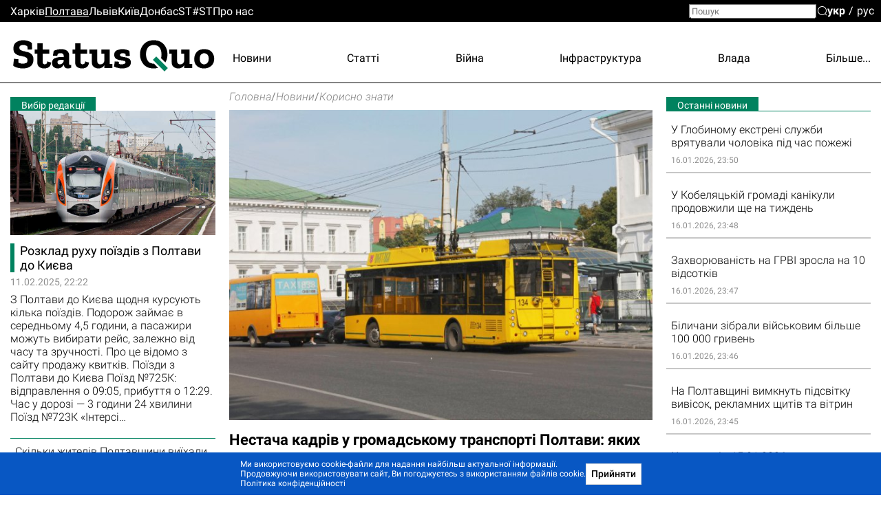

--- FILE ---
content_type: text/html; charset=utf-8
request_url: https://poltava.sq.com.ua/ukr/korisno_znati/13.06.2024/nestaca-kadriv-u-gromadskomu-transporti-poltavi-yakix-faxivciv-sukayut
body_size: 28799
content:
<!DOCTYPE html><html lang="uk"><head>
  <meta charset="utf-8">
  <meta name="viewport" content="width=device-width, initial-scale=1">
  <meta property="og:site_name" content="Status Quo">
  <link rel="preconnect" href="https://fonts.googleapis.com">
  <link rel="preconnect" href="https://fonts.gstatic.com" crossorigin="">
  <style type="text/css">@font-face{font-family:'Roboto';font-style:italic;font-weight:300;font-display:swap;src:url(https://fonts.gstatic.com/s/roboto/v30/KFOjCnqEu92Fr1Mu51TjASc3CsTYl4BOQ3o.woff2) format('woff2');unicode-range:U+0460-052F, U+1C80-1C88, U+20B4, U+2DE0-2DFF, U+A640-A69F, U+FE2E-FE2F;}@font-face{font-family:'Roboto';font-style:italic;font-weight:300;font-display:swap;src:url(https://fonts.gstatic.com/s/roboto/v30/KFOjCnqEu92Fr1Mu51TjASc-CsTYl4BOQ3o.woff2) format('woff2');unicode-range:U+0301, U+0400-045F, U+0490-0491, U+04B0-04B1, U+2116;}@font-face{font-family:'Roboto';font-style:italic;font-weight:300;font-display:swap;src:url(https://fonts.gstatic.com/s/roboto/v30/KFOjCnqEu92Fr1Mu51TjASc2CsTYl4BOQ3o.woff2) format('woff2');unicode-range:U+1F00-1FFF;}@font-face{font-family:'Roboto';font-style:italic;font-weight:300;font-display:swap;src:url(https://fonts.gstatic.com/s/roboto/v30/KFOjCnqEu92Fr1Mu51TjASc5CsTYl4BOQ3o.woff2) format('woff2');unicode-range:U+0370-03FF;}@font-face{font-family:'Roboto';font-style:italic;font-weight:300;font-display:swap;src:url(https://fonts.gstatic.com/s/roboto/v30/KFOjCnqEu92Fr1Mu51TjASc1CsTYl4BOQ3o.woff2) format('woff2');unicode-range:U+0102-0103, U+0110-0111, U+0128-0129, U+0168-0169, U+01A0-01A1, U+01AF-01B0, U+1EA0-1EF9, U+20AB;}@font-face{font-family:'Roboto';font-style:italic;font-weight:300;font-display:swap;src:url(https://fonts.gstatic.com/s/roboto/v30/KFOjCnqEu92Fr1Mu51TjASc0CsTYl4BOQ3o.woff2) format('woff2');unicode-range:U+0100-024F, U+0259, U+1E00-1EFF, U+2020, U+20A0-20AB, U+20AD-20CF, U+2113, U+2C60-2C7F, U+A720-A7FF;}@font-face{font-family:'Roboto';font-style:italic;font-weight:300;font-display:swap;src:url(https://fonts.gstatic.com/s/roboto/v30/KFOjCnqEu92Fr1Mu51TjASc6CsTYl4BO.woff2) format('woff2');unicode-range:U+0000-00FF, U+0131, U+0152-0153, U+02BB-02BC, U+02C6, U+02DA, U+02DC, U+2000-206F, U+2074, U+20AC, U+2122, U+2191, U+2193, U+2212, U+2215, U+FEFF, U+FFFD;}@font-face{font-family:'Roboto';font-style:italic;font-weight:700;font-display:swap;src:url(https://fonts.gstatic.com/s/roboto/v30/KFOjCnqEu92Fr1Mu51TzBic3CsTYl4BOQ3o.woff2) format('woff2');unicode-range:U+0460-052F, U+1C80-1C88, U+20B4, U+2DE0-2DFF, U+A640-A69F, U+FE2E-FE2F;}@font-face{font-family:'Roboto';font-style:italic;font-weight:700;font-display:swap;src:url(https://fonts.gstatic.com/s/roboto/v30/KFOjCnqEu92Fr1Mu51TzBic-CsTYl4BOQ3o.woff2) format('woff2');unicode-range:U+0301, U+0400-045F, U+0490-0491, U+04B0-04B1, U+2116;}@font-face{font-family:'Roboto';font-style:italic;font-weight:700;font-display:swap;src:url(https://fonts.gstatic.com/s/roboto/v30/KFOjCnqEu92Fr1Mu51TzBic2CsTYl4BOQ3o.woff2) format('woff2');unicode-range:U+1F00-1FFF;}@font-face{font-family:'Roboto';font-style:italic;font-weight:700;font-display:swap;src:url(https://fonts.gstatic.com/s/roboto/v30/KFOjCnqEu92Fr1Mu51TzBic5CsTYl4BOQ3o.woff2) format('woff2');unicode-range:U+0370-03FF;}@font-face{font-family:'Roboto';font-style:italic;font-weight:700;font-display:swap;src:url(https://fonts.gstatic.com/s/roboto/v30/KFOjCnqEu92Fr1Mu51TzBic1CsTYl4BOQ3o.woff2) format('woff2');unicode-range:U+0102-0103, U+0110-0111, U+0128-0129, U+0168-0169, U+01A0-01A1, U+01AF-01B0, U+1EA0-1EF9, U+20AB;}@font-face{font-family:'Roboto';font-style:italic;font-weight:700;font-display:swap;src:url(https://fonts.gstatic.com/s/roboto/v30/KFOjCnqEu92Fr1Mu51TzBic0CsTYl4BOQ3o.woff2) format('woff2');unicode-range:U+0100-024F, U+0259, U+1E00-1EFF, U+2020, U+20A0-20AB, U+20AD-20CF, U+2113, U+2C60-2C7F, U+A720-A7FF;}@font-face{font-family:'Roboto';font-style:italic;font-weight:700;font-display:swap;src:url(https://fonts.gstatic.com/s/roboto/v30/KFOjCnqEu92Fr1Mu51TzBic6CsTYl4BO.woff2) format('woff2');unicode-range:U+0000-00FF, U+0131, U+0152-0153, U+02BB-02BC, U+02C6, U+02DA, U+02DC, U+2000-206F, U+2074, U+20AC, U+2122, U+2191, U+2193, U+2212, U+2215, U+FEFF, U+FFFD;}@font-face{font-family:'Roboto';font-style:normal;font-weight:300;font-display:swap;src:url(https://fonts.gstatic.com/s/roboto/v30/KFOlCnqEu92Fr1MmSU5fCRc4AMP6lbBP.woff2) format('woff2');unicode-range:U+0460-052F, U+1C80-1C88, U+20B4, U+2DE0-2DFF, U+A640-A69F, U+FE2E-FE2F;}@font-face{font-family:'Roboto';font-style:normal;font-weight:300;font-display:swap;src:url(https://fonts.gstatic.com/s/roboto/v30/KFOlCnqEu92Fr1MmSU5fABc4AMP6lbBP.woff2) format('woff2');unicode-range:U+0301, U+0400-045F, U+0490-0491, U+04B0-04B1, U+2116;}@font-face{font-family:'Roboto';font-style:normal;font-weight:300;font-display:swap;src:url(https://fonts.gstatic.com/s/roboto/v30/KFOlCnqEu92Fr1MmSU5fCBc4AMP6lbBP.woff2) format('woff2');unicode-range:U+1F00-1FFF;}@font-face{font-family:'Roboto';font-style:normal;font-weight:300;font-display:swap;src:url(https://fonts.gstatic.com/s/roboto/v30/KFOlCnqEu92Fr1MmSU5fBxc4AMP6lbBP.woff2) format('woff2');unicode-range:U+0370-03FF;}@font-face{font-family:'Roboto';font-style:normal;font-weight:300;font-display:swap;src:url(https://fonts.gstatic.com/s/roboto/v30/KFOlCnqEu92Fr1MmSU5fCxc4AMP6lbBP.woff2) format('woff2');unicode-range:U+0102-0103, U+0110-0111, U+0128-0129, U+0168-0169, U+01A0-01A1, U+01AF-01B0, U+1EA0-1EF9, U+20AB;}@font-face{font-family:'Roboto';font-style:normal;font-weight:300;font-display:swap;src:url(https://fonts.gstatic.com/s/roboto/v30/KFOlCnqEu92Fr1MmSU5fChc4AMP6lbBP.woff2) format('woff2');unicode-range:U+0100-024F, U+0259, U+1E00-1EFF, U+2020, U+20A0-20AB, U+20AD-20CF, U+2113, U+2C60-2C7F, U+A720-A7FF;}@font-face{font-family:'Roboto';font-style:normal;font-weight:300;font-display:swap;src:url(https://fonts.gstatic.com/s/roboto/v30/KFOlCnqEu92Fr1MmSU5fBBc4AMP6lQ.woff2) format('woff2');unicode-range:U+0000-00FF, U+0131, U+0152-0153, U+02BB-02BC, U+02C6, U+02DA, U+02DC, U+2000-206F, U+2074, U+20AC, U+2122, U+2191, U+2193, U+2212, U+2215, U+FEFF, U+FFFD;}@font-face{font-family:'Roboto';font-style:normal;font-weight:400;font-display:swap;src:url(https://fonts.gstatic.com/s/roboto/v30/KFOmCnqEu92Fr1Mu72xKKTU1Kvnz.woff2) format('woff2');unicode-range:U+0460-052F, U+1C80-1C88, U+20B4, U+2DE0-2DFF, U+A640-A69F, U+FE2E-FE2F;}@font-face{font-family:'Roboto';font-style:normal;font-weight:400;font-display:swap;src:url(https://fonts.gstatic.com/s/roboto/v30/KFOmCnqEu92Fr1Mu5mxKKTU1Kvnz.woff2) format('woff2');unicode-range:U+0301, U+0400-045F, U+0490-0491, U+04B0-04B1, U+2116;}@font-face{font-family:'Roboto';font-style:normal;font-weight:400;font-display:swap;src:url(https://fonts.gstatic.com/s/roboto/v30/KFOmCnqEu92Fr1Mu7mxKKTU1Kvnz.woff2) format('woff2');unicode-range:U+1F00-1FFF;}@font-face{font-family:'Roboto';font-style:normal;font-weight:400;font-display:swap;src:url(https://fonts.gstatic.com/s/roboto/v30/KFOmCnqEu92Fr1Mu4WxKKTU1Kvnz.woff2) format('woff2');unicode-range:U+0370-03FF;}@font-face{font-family:'Roboto';font-style:normal;font-weight:400;font-display:swap;src:url(https://fonts.gstatic.com/s/roboto/v30/KFOmCnqEu92Fr1Mu7WxKKTU1Kvnz.woff2) format('woff2');unicode-range:U+0102-0103, U+0110-0111, U+0128-0129, U+0168-0169, U+01A0-01A1, U+01AF-01B0, U+1EA0-1EF9, U+20AB;}@font-face{font-family:'Roboto';font-style:normal;font-weight:400;font-display:swap;src:url(https://fonts.gstatic.com/s/roboto/v30/KFOmCnqEu92Fr1Mu7GxKKTU1Kvnz.woff2) format('woff2');unicode-range:U+0100-024F, U+0259, U+1E00-1EFF, U+2020, U+20A0-20AB, U+20AD-20CF, U+2113, U+2C60-2C7F, U+A720-A7FF;}@font-face{font-family:'Roboto';font-style:normal;font-weight:400;font-display:swap;src:url(https://fonts.gstatic.com/s/roboto/v30/KFOmCnqEu92Fr1Mu4mxKKTU1Kg.woff2) format('woff2');unicode-range:U+0000-00FF, U+0131, U+0152-0153, U+02BB-02BC, U+02C6, U+02DA, U+02DC, U+2000-206F, U+2074, U+20AC, U+2122, U+2191, U+2193, U+2212, U+2215, U+FEFF, U+FFFD;}@font-face{font-family:'Roboto';font-style:normal;font-weight:500;font-display:swap;src:url(https://fonts.gstatic.com/s/roboto/v30/KFOlCnqEu92Fr1MmEU9fCRc4AMP6lbBP.woff2) format('woff2');unicode-range:U+0460-052F, U+1C80-1C88, U+20B4, U+2DE0-2DFF, U+A640-A69F, U+FE2E-FE2F;}@font-face{font-family:'Roboto';font-style:normal;font-weight:500;font-display:swap;src:url(https://fonts.gstatic.com/s/roboto/v30/KFOlCnqEu92Fr1MmEU9fABc4AMP6lbBP.woff2) format('woff2');unicode-range:U+0301, U+0400-045F, U+0490-0491, U+04B0-04B1, U+2116;}@font-face{font-family:'Roboto';font-style:normal;font-weight:500;font-display:swap;src:url(https://fonts.gstatic.com/s/roboto/v30/KFOlCnqEu92Fr1MmEU9fCBc4AMP6lbBP.woff2) format('woff2');unicode-range:U+1F00-1FFF;}@font-face{font-family:'Roboto';font-style:normal;font-weight:500;font-display:swap;src:url(https://fonts.gstatic.com/s/roboto/v30/KFOlCnqEu92Fr1MmEU9fBxc4AMP6lbBP.woff2) format('woff2');unicode-range:U+0370-03FF;}@font-face{font-family:'Roboto';font-style:normal;font-weight:500;font-display:swap;src:url(https://fonts.gstatic.com/s/roboto/v30/KFOlCnqEu92Fr1MmEU9fCxc4AMP6lbBP.woff2) format('woff2');unicode-range:U+0102-0103, U+0110-0111, U+0128-0129, U+0168-0169, U+01A0-01A1, U+01AF-01B0, U+1EA0-1EF9, U+20AB;}@font-face{font-family:'Roboto';font-style:normal;font-weight:500;font-display:swap;src:url(https://fonts.gstatic.com/s/roboto/v30/KFOlCnqEu92Fr1MmEU9fChc4AMP6lbBP.woff2) format('woff2');unicode-range:U+0100-024F, U+0259, U+1E00-1EFF, U+2020, U+20A0-20AB, U+20AD-20CF, U+2113, U+2C60-2C7F, U+A720-A7FF;}@font-face{font-family:'Roboto';font-style:normal;font-weight:500;font-display:swap;src:url(https://fonts.gstatic.com/s/roboto/v30/KFOlCnqEu92Fr1MmEU9fBBc4AMP6lQ.woff2) format('woff2');unicode-range:U+0000-00FF, U+0131, U+0152-0153, U+02BB-02BC, U+02C6, U+02DA, U+02DC, U+2000-206F, U+2074, U+20AC, U+2122, U+2191, U+2193, U+2212, U+2215, U+FEFF, U+FFFD;}@font-face{font-family:'Roboto';font-style:normal;font-weight:700;font-display:swap;src:url(https://fonts.gstatic.com/s/roboto/v30/KFOlCnqEu92Fr1MmWUlfCRc4AMP6lbBP.woff2) format('woff2');unicode-range:U+0460-052F, U+1C80-1C88, U+20B4, U+2DE0-2DFF, U+A640-A69F, U+FE2E-FE2F;}@font-face{font-family:'Roboto';font-style:normal;font-weight:700;font-display:swap;src:url(https://fonts.gstatic.com/s/roboto/v30/KFOlCnqEu92Fr1MmWUlfABc4AMP6lbBP.woff2) format('woff2');unicode-range:U+0301, U+0400-045F, U+0490-0491, U+04B0-04B1, U+2116;}@font-face{font-family:'Roboto';font-style:normal;font-weight:700;font-display:swap;src:url(https://fonts.gstatic.com/s/roboto/v30/KFOlCnqEu92Fr1MmWUlfCBc4AMP6lbBP.woff2) format('woff2');unicode-range:U+1F00-1FFF;}@font-face{font-family:'Roboto';font-style:normal;font-weight:700;font-display:swap;src:url(https://fonts.gstatic.com/s/roboto/v30/KFOlCnqEu92Fr1MmWUlfBxc4AMP6lbBP.woff2) format('woff2');unicode-range:U+0370-03FF;}@font-face{font-family:'Roboto';font-style:normal;font-weight:700;font-display:swap;src:url(https://fonts.gstatic.com/s/roboto/v30/KFOlCnqEu92Fr1MmWUlfCxc4AMP6lbBP.woff2) format('woff2');unicode-range:U+0102-0103, U+0110-0111, U+0128-0129, U+0168-0169, U+01A0-01A1, U+01AF-01B0, U+1EA0-1EF9, U+20AB;}@font-face{font-family:'Roboto';font-style:normal;font-weight:700;font-display:swap;src:url(https://fonts.gstatic.com/s/roboto/v30/KFOlCnqEu92Fr1MmWUlfChc4AMP6lbBP.woff2) format('woff2');unicode-range:U+0100-024F, U+0259, U+1E00-1EFF, U+2020, U+20A0-20AB, U+20AD-20CF, U+2113, U+2C60-2C7F, U+A720-A7FF;}@font-face{font-family:'Roboto';font-style:normal;font-weight:700;font-display:swap;src:url(https://fonts.gstatic.com/s/roboto/v30/KFOlCnqEu92Fr1MmWUlfBBc4AMP6lQ.woff2) format('woff2');unicode-range:U+0000-00FF, U+0131, U+0152-0153, U+02BB-02BC, U+02C6, U+02DA, U+02DC, U+2000-206F, U+2074, U+20AC, U+2122, U+2191, U+2193, U+2212, U+2215, U+FEFF, U+FFFD;}@font-face{font-family:'Roboto';font-style:normal;font-weight:900;font-display:swap;src:url(https://fonts.gstatic.com/s/roboto/v30/KFOlCnqEu92Fr1MmYUtfCRc4AMP6lbBP.woff2) format('woff2');unicode-range:U+0460-052F, U+1C80-1C88, U+20B4, U+2DE0-2DFF, U+A640-A69F, U+FE2E-FE2F;}@font-face{font-family:'Roboto';font-style:normal;font-weight:900;font-display:swap;src:url(https://fonts.gstatic.com/s/roboto/v30/KFOlCnqEu92Fr1MmYUtfABc4AMP6lbBP.woff2) format('woff2');unicode-range:U+0301, U+0400-045F, U+0490-0491, U+04B0-04B1, U+2116;}@font-face{font-family:'Roboto';font-style:normal;font-weight:900;font-display:swap;src:url(https://fonts.gstatic.com/s/roboto/v30/KFOlCnqEu92Fr1MmYUtfCBc4AMP6lbBP.woff2) format('woff2');unicode-range:U+1F00-1FFF;}@font-face{font-family:'Roboto';font-style:normal;font-weight:900;font-display:swap;src:url(https://fonts.gstatic.com/s/roboto/v30/KFOlCnqEu92Fr1MmYUtfBxc4AMP6lbBP.woff2) format('woff2');unicode-range:U+0370-03FF;}@font-face{font-family:'Roboto';font-style:normal;font-weight:900;font-display:swap;src:url(https://fonts.gstatic.com/s/roboto/v30/KFOlCnqEu92Fr1MmYUtfCxc4AMP6lbBP.woff2) format('woff2');unicode-range:U+0102-0103, U+0110-0111, U+0128-0129, U+0168-0169, U+01A0-01A1, U+01AF-01B0, U+1EA0-1EF9, U+20AB;}@font-face{font-family:'Roboto';font-style:normal;font-weight:900;font-display:swap;src:url(https://fonts.gstatic.com/s/roboto/v30/KFOlCnqEu92Fr1MmYUtfChc4AMP6lbBP.woff2) format('woff2');unicode-range:U+0100-024F, U+0259, U+1E00-1EFF, U+2020, U+20A0-20AB, U+20AD-20CF, U+2113, U+2C60-2C7F, U+A720-A7FF;}@font-face{font-family:'Roboto';font-style:normal;font-weight:900;font-display:swap;src:url(https://fonts.gstatic.com/s/roboto/v30/KFOlCnqEu92Fr1MmYUtfBBc4AMP6lQ.woff2) format('woff2');unicode-range:U+0000-00FF, U+0131, U+0152-0153, U+02BB-02BC, U+02C6, U+02DA, U+02DC, U+2000-206F, U+2074, U+20AC, U+2122, U+2191, U+2193, U+2212, U+2215, U+FEFF, U+FFFD;}@font-face{font-family:'Zilla Slab';font-style:normal;font-weight:700;font-display:swap;src:url(https://fonts.gstatic.com/s/zillaslab/v11/dFa5ZfeM_74wlPZtksIFYoEf6H2pW3pwfa3Efg.woff2) format('woff2');unicode-range:U+0100-024F, U+0259, U+1E00-1EFF, U+2020, U+20A0-20AB, U+20AD-20CF, U+2113, U+2C60-2C7F, U+A720-A7FF;}@font-face{font-family:'Zilla Slab';font-style:normal;font-weight:700;font-display:swap;src:url(https://fonts.gstatic.com/s/zillaslab/v11/dFa5ZfeM_74wlPZtksIFYoEf6HOpW3pwfa0.woff2) format('woff2');unicode-range:U+0000-00FF, U+0131, U+0152-0153, U+02BB-02BC, U+02C6, U+02DA, U+02DC, U+2000-206F, U+2074, U+20AC, U+2122, U+2191, U+2193, U+2212, U+2215, U+FEFF, U+FFFD;}</style>
  <title>Новини Полтави - Нестача кадрів у громадському транспорті Полтави: яких фахівців шукають | Головні новини Полтави сьогодні - Status Quo</title>
  <base href="/">
  <link rel="icon" type="image/x-icon" href="favicon.ico">
  <link href="/assets/unitegallery/css/unite-gallery.css" rel="stylesheet" type="text/css" media="print" onload="this.media='all'"><noscript><link rel="stylesheet" href="/assets/unitegallery/css/unite-gallery.css"></noscript>
  <link href="/assets/unitegallery/themes/default/ug-theme-default.css?t=1" rel="stylesheet" type="text/css">
  <script>
    function onLogoLoad() {
      document.querySelector('.logo-container').setAttribute('data-loaded', 1)
    }

    function hideLoadedWithErrorImages() {
      var imgs = document.querySelectorAll('img:not([data-listen-for-load-error])');
      for (var i = 0; i < imgs.length; i++) {
        var img = imgs.item(i);
        img.setAttribute('data-listen-for-load-error', 1);
        img.addEventListener('error', function() {
          this.setAttribute('load-error', 1);
        });
      }
    }
  </script>
<style>*{-webkit-text-size-adjust:none;}body,div,html,img{margin:0;padding:0;border:0;outline:0;vertical-align:baseline;background:transparent;}html{height:auto;-webkit-text-size-adjust:none;overflow-y:scroll;}@media (max-width:1024px){html{max-width:100vw;overflow-x:hidden;}}*{box-sizing:border-box;}body{height:100%;position:relative;background:#fff;font:16px/1.2 Roboto,sans-serif;color:#000;}.splash-logo{position:fixed;top:50%;left:50%;transform:translate(-50%,-50%);}</style><style>@font-face{font-family:icomoon;src:url(/assets/fonts/icomoon/fonts/icomoon.eot?cn7b7p);src:url(/assets/fonts/icomoon/fonts/icomoon.eot?cn7b7p#iefix) format("embedded-opentype"),url(/assets/fonts/icomoon/fonts/icomoon.ttf?cn7b7p) format("truetype"),url(/assets/fonts/icomoon/fonts/icomoon.woff?cn7b7p) format("woff"),url(/assets/fonts/icomoon/fonts/icomoon.svg?cn7b7p#icomoon) format("svg");font-weight:400;font-style:normal;font-display:block;}[class^=icon-]{font-family:icomoon!important;speak:never;font-style:normal;font-weight:400;font-feature-settings:normal;font-variant:normal;text-transform:none;line-height:1;-webkit-font-smoothing:antialiased;-moz-osx-font-smoothing:grayscale;}.icon-x:before{content:"\e903";}.icon-fb:before{content:"\e901";}.icon-tg:before{content:"\e902";}.icon-yt:before{content:"\e904";}.icon-search:before{content:"\e900";}*{-webkit-text-size-adjust:none;}article,body,div,form,h1,header,html,i,img,label,p,span,time{margin:0;padding:0;border:0;outline:0;vertical-align:baseline;background:transparent;}article,header{display:block;}html{height:auto;-webkit-text-size-adjust:none;overflow-y:scroll;}@media (max-width:1024px){html{max-width:100vw;overflow-x:hidden;}}*{box-sizing:border-box;}body{height:100%;position:relative;background:#fff;font:16px/1.2 Roboto,sans-serif;color:#000;}button{font-family:Roboto,sans-serif;}button{font-weight:500;outline:0;-webkit-appearance:none;-moz-appearance:none;appearance:none;cursor:pointer;}img:not([height]){max-width:100%;height:auto;}input{font-family:Roboto,sans-serif;}input{vertical-align:top;}a{color:#000;}a:hover{cursor:pointer;}a:hover,a:hover .like-h3{color:#939393;}.like-h3,h1{line-height:1.1;color:#000;}h1{font-size:29px;font-weight:700;}.like-h3,a,p{font-size:16px;}a{vertical-align:baseline;transform:translateZ(0);}a,a:hover{text-decoration:none;}.container{width:100%;max-width:1350px;padding:0 15px;margin:0 auto;overflow:hidden;}.clear-float{font-size:0;line-height:0!important;display:block!important;float:none!important;clear:both;overflow:hidden;border:none!important;}.icon-btn{background:none;padding:0;margin:0;outline:none;border:none;box-shadow:none;color:inherit;}input[type=search]::-webkit-search-decoration{visibility:hidden;display:none!important;pointer-events:none;position:absolute;right:0;}@media screen and (min-width:671px){.show-in-one-column-only{display:none!important;}}</style><link rel="stylesheet" href="1756133872365/browser/styles.aeaf3147df2938a45d29.css" media="print" onload="this.media='all'"><noscript><link rel="stylesheet" href="1756133872365/browser/styles.aeaf3147df2938a45d29.css"></noscript><style ng-transition="serverApp">#main[_ngcontent-sc56]{min-height:100vh}.maintenance-text[_ngcontent-sc56]{position:fixed;top:50%;left:0;right:0;transform:translateY(-50%);text-align:center}.maintenance-text[_ngcontent-sc56]   a[_ngcontent-sc56]{font-size:inherit}h1[_ngcontent-sc56]{position:absolute;top:-1000px}</style><meta property="og:locale" content="uk"><style ng-transition="serverApp">header[_ngcontent-sc53]{border-bottom:1px solid #000;position:relative}header[_ngcontent-sc53] > .container[_ngcontent-sc53]{height:88px;display:flex;overflow:visible;position:relative}.cities-list-container[_ngcontent-sc53]{height:32px;display:flex;align-items:center;background:#000}.cities-list-container[_ngcontent-sc53]   .cities-list[_ngcontent-sc53]{display:flex;align-items:center;grid-gap:46px;gap:46px}@media screen and (max-width:1020px){.cities-list-container[_ngcontent-sc53]   .cities-list[_ngcontent-sc53]{grid-gap:22px;gap:22px}}.cities-list-container[_ngcontent-sc53]   a[_ngcontent-sc53]{color:#fff}.cities-list-container[_ngcontent-sc53]   a.current[_ngcontent-sc53], .cities-list-container[_ngcontent-sc53]   a[_ngcontent-sc53]:hover{text-decoration:underline}.categories-list[_ngcontent-sc53]{display:flex;align-items:center;padding-top:9px;grid-gap:22px;gap:22px;justify-content:space-between;flex-grow:1;position:relative}.categories-list[_ngcontent-sc53] > a[_ngcontent-sc53]{display:none}.categories-list[_ngcontent-sc53]   .more-link[_ngcontent-sc53]{display:none;cursor:default;padding-left:20px;margin-left:-20px}.categories-list[_ngcontent-sc53]   .more-link[_ngcontent-sc53]:hover{display:flex;height:100%;align-items:center;position:relative;color:#939393}.categories-list[_ngcontent-sc53]   .more-link[_ngcontent-sc53]:hover:before{content:"";position:absolute;bottom:0;right:0;left:-100%;height:32px}.categories-list[_ngcontent-sc53]   .more-link[_ngcontent-sc53]:hover   .more-categories-list[_ngcontent-sc53]{display:block}.categories-list[_ngcontent-sc53]   .more-categories-list[_ngcontent-sc53]{position:absolute;right:-15px;top:100%;min-width:250px;display:none;border:1px solid #000;border-top:none;background:#fff;z-index:1;padding:4px 0 8px}@media screen and (max-width:1350px){.categories-list[_ngcontent-sc53]   .more-categories-list[_ngcontent-sc53]{border-right-color:transparent}}.categories-list[_ngcontent-sc53]   .more-categories-list[_ngcontent-sc53]   a[_ngcontent-sc53]{height:36px;display:flex;padding:3px 19px 3px 35px;align-items:center;justify-content:flex-end}.categories-list[_ngcontent-sc53]   .more-categories-list[_ngcontent-sc53]:hover{display:block}@media screen and (min-width:700px){.categories-list[_ngcontent-sc53] > a[_ngcontent-sc53]:nth-child(3):last-of-type, .categories-list[_ngcontent-sc53] > a[_ngcontent-sc53]:nth-child(-n+2){display:block}.categories-list[_ngcontent-sc53] > a[_ngcontent-sc53]:nth-child(3):last-of-type + .more-link[_ngcontent-sc53]{display:none}.categories-list[_ngcontent-sc53]   .more-link[_ngcontent-sc53]:nth-child(n+2){display:flex}.categories-list[_ngcontent-sc53]   .more-link[_ngcontent-sc53]:nth-child(n+2) ~ a[_ngcontent-sc53]{display:none}.categories-list[_ngcontent-sc53]   .more-link[_ngcontent-sc53]:nth-child(n+2) ~ a[_ngcontent-sc53]:nth-child(-n+2){display:block}.categories-list[_ngcontent-sc53]   .more-link[_ngcontent-sc53]   a[_ngcontent-sc53]:nth-child(-n+2){display:none}}@media screen and (min-width:800px){.categories-list[_ngcontent-sc53] > a[_ngcontent-sc53]:nth-child(4):last-of-type, .categories-list[_ngcontent-sc53] > a[_ngcontent-sc53]:nth-child(-n+3){display:block}.categories-list[_ngcontent-sc53] > a[_ngcontent-sc53]:nth-child(4):last-of-type + .more-link[_ngcontent-sc53]{display:none}.categories-list[_ngcontent-sc53]   .more-link[_ngcontent-sc53]:nth-child(n+3){display:flex}.categories-list[_ngcontent-sc53]   .more-link[_ngcontent-sc53]:nth-child(n+3) ~ a[_ngcontent-sc53]{display:none}.categories-list[_ngcontent-sc53]   .more-link[_ngcontent-sc53]:nth-child(n+3) ~ a[_ngcontent-sc53]:nth-child(-n+3){display:block}.categories-list[_ngcontent-sc53]   .more-link[_ngcontent-sc53]   a[_ngcontent-sc53]:nth-child(-n+3){display:none}}@media screen and (min-width:1000px){.categories-list[_ngcontent-sc53] > a[_ngcontent-sc53]:nth-child(5):last-of-type, .categories-list[_ngcontent-sc53] > a[_ngcontent-sc53]:nth-child(-n+4){display:block}.categories-list[_ngcontent-sc53] > a[_ngcontent-sc53]:nth-child(5):last-of-type + .more-link[_ngcontent-sc53]{display:none}.categories-list[_ngcontent-sc53]   .more-link[_ngcontent-sc53]:nth-child(n+4){display:flex}.categories-list[_ngcontent-sc53]   .more-link[_ngcontent-sc53]:nth-child(n+4) ~ a[_ngcontent-sc53]{display:none}.categories-list[_ngcontent-sc53]   .more-link[_ngcontent-sc53]:nth-child(n+4) ~ a[_ngcontent-sc53]:nth-child(-n+4){display:block}.categories-list[_ngcontent-sc53]   .more-link[_ngcontent-sc53]   a[_ngcontent-sc53]:nth-child(-n+4){display:none}}@media screen and (min-width:1250px){.categories-list[_ngcontent-sc53] > a[_ngcontent-sc53]:nth-child(6):last-of-type, .categories-list[_ngcontent-sc53] > a[_ngcontent-sc53]:nth-child(-n+5){display:block}.categories-list[_ngcontent-sc53] > a[_ngcontent-sc53]:nth-child(6):last-of-type + .more-link[_ngcontent-sc53]{display:none}.categories-list[_ngcontent-sc53]   .more-link[_ngcontent-sc53]:nth-child(n+5){display:flex}.categories-list[_ngcontent-sc53]   .more-link[_ngcontent-sc53]:nth-child(n+5) ~ a[_ngcontent-sc53]{display:none}.categories-list[_ngcontent-sc53]   .more-link[_ngcontent-sc53]:nth-child(n+5) ~ a[_ngcontent-sc53]:nth-child(-n+5){display:block}.categories-list[_ngcontent-sc53]   .more-link[_ngcontent-sc53]   a[_ngcontent-sc53]:nth-child(-n+5){display:none}}#mobile-menu-switcher[_ngcontent-sc53], #opened-menu-click-listener[_ngcontent-sc53]{display:none}.logo-container[_ngcontent-sc53]{display:flex;opacity:0}.logo-container[data-loaded][_ngcontent-sc53]{opacity:1}.logo-container[_ngcontent-sc53]   a[_ngcontent-sc53]{position:relative;display:flex}.logo-container[_ngcontent-sc53]   a[_ngcontent-sc53]:after{content:"";position:absolute;left:72.7%;top:68.3%;width:8%;height:9.6%;transform:translate(-50%,-50%) rotate(45deg);background:var(--main-color,#a14484)}@media screen and (max-width:840px),screen and (pointer:coarse){[_nghost-sc53]{position:sticky;top:0;background:#fff;display:block;z-index:1}header[_ngcontent-sc53]{display:flex;align-items:center}}@media only screen and (max-width:840px) and (max-width:670px),only screen and (pointer:coarse) and (max-width:670px){header[_ngcontent-sc53]{height:40px}}@media only screen and (max-width:840px) and (min-width:671px) and (max-width:1000px),only screen and (pointer:coarse) and (min-width:671px) and (max-width:1000px){header[_ngcontent-sc53]{height:48px}}@media screen and (max-width:840px),screen and (pointer:coarse){.logo-container[_ngcontent-sc53]   img[_ngcontent-sc53]{max-width:35vw;max-height:43px}.categories-list[_ngcontent-sc53], .cities-list-container[_ngcontent-sc53], .search[_ngcontent-sc53]{display:none}header[_ngcontent-sc53] > .container[_ngcontent-sc53]{align-items:center;justify-content:center;height:auto;position:static}sq-select-language[_ngcontent-sc53]{position:absolute;left:12px;top:50%;transform:translateY(-50%)}#mobile-menu-switcher[_ngcontent-sc53]:checked ~ label[for=mobile-menu-switcher][_ngcontent-sc53]   .line-1[_ngcontent-sc53], #mobile-menu-switcher[_ngcontent-sc53]:checked ~ label[for=mobile-menu-switcher][_ngcontent-sc53]   .line-4[_ngcontent-sc53]{opacity:0}#mobile-menu-switcher[_ngcontent-sc53]:checked ~ label[for=mobile-menu-switcher][_ngcontent-sc53]   .line-2[_ngcontent-sc53]{transform:rotate(-38deg)}#mobile-menu-switcher[_ngcontent-sc53]:checked ~ label[for=mobile-menu-switcher][_ngcontent-sc53]   .line-3[_ngcontent-sc53]{transform:rotate(38deg)}#mobile-menu-switcher[_ngcontent-sc53]:checked ~ label[for=mobile-menu-switcher][_ngcontent-sc53] ~ .container[_ngcontent-sc53]   .categories-list[_ngcontent-sc53]{position:absolute;display:block;left:0;right:0;top:100%;background:#fff;z-index:1;margin-top:1px;box-shadow:0 4px 4px rgba(0,0,0,.25);max-height:85vh;overflow:auto;padding:52px 10px 30px 50%}#mobile-menu-switcher[_ngcontent-sc53]:checked ~ label[for=mobile-menu-switcher][_ngcontent-sc53] ~ .container[_ngcontent-sc53]   .categories-list[_ngcontent-sc53] > a[_ngcontent-sc53]{display:flex;height:36px;align-items:center;line-height:1.1}#mobile-menu-switcher[_ngcontent-sc53]:checked ~ label[for=mobile-menu-switcher][_ngcontent-sc53] ~ .container[_ngcontent-sc53]   .categories-list[_ngcontent-sc53]   .more-link[_ngcontent-sc53]{display:none}#mobile-menu-switcher[_ngcontent-sc53]:checked ~ label[for=mobile-menu-switcher][_ngcontent-sc53] ~ .cities-list-container[_ngcontent-sc53]{position:absolute;left:0;top:100%;margin-top:53px;background-color:transparent!important;z-index:2;display:block;max-width:45%;max-height:calc($mobile-menu-items-container-max-height - 11px);overflow:auto;height:auto}#mobile-menu-switcher[_ngcontent-sc53]:checked ~ label[for=mobile-menu-switcher][_ngcontent-sc53] ~ .cities-list-container[_ngcontent-sc53]   .cities-list[_ngcontent-sc53]{flex-direction:column;align-items:flex-start;justify-content:center;grid-gap:0;gap:0}#mobile-menu-switcher[_ngcontent-sc53]:checked ~ label[for=mobile-menu-switcher][_ngcontent-sc53] ~ .cities-list-container[_ngcontent-sc53]   .cities-list[_ngcontent-sc53]   a[_ngcontent-sc53]{color:#000;height:36px;display:flex;align-items:center;padding-left:10px}#mobile-menu-switcher[_ngcontent-sc53]:checked ~ label[for=mobile-menu-switcher][_ngcontent-sc53] ~ .container[_ngcontent-sc53]   .search[_ngcontent-sc53]{position:absolute;top:100%;left:0;right:0;height:40px;display:block;border:1px solid #000;border-right:none;border-left:none;background:#fff;z-index:2}#mobile-menu-switcher[_ngcontent-sc53]:checked ~ label[for=mobile-menu-switcher][_ngcontent-sc53] ~ .container[_ngcontent-sc53]   .search[_ngcontent-sc53]   input[_ngcontent-sc53]{position:absolute;left:0;right:0;top:0;bottom:0;height:100%;width:100%;border:none;outline:none;font-size:16px;padding-left:50px}#mobile-menu-switcher[_ngcontent-sc53]:checked ~ label[for=mobile-menu-switcher][_ngcontent-sc53] ~ .container[_ngcontent-sc53]   .search[_ngcontent-sc53]   .icon-btn[_ngcontent-sc53]{position:absolute;left:20px;top:50%;transform:translateY(-50%);font-size:16px;width:auto}#mobile-menu-switcher[_ngcontent-sc53]:checked ~ label[for=mobile-menu-switcher][_ngcontent-sc53] ~ #opened-menu-click-listener[_ngcontent-sc53]{display:block;position:absolute;left:0;top:0;right:0;height:100vh}}label[for=mobile-menu-switcher][_ngcontent-sc53]{position:absolute;right:15px;top:50%;transform:translateY(-50%);width:30px;height:20px;z-index:1}label[for=mobile-menu-switcher][_ngcontent-sc53]   .line[_ngcontent-sc53]{position:absolute;left:0;right:0;height:2px;background:#000;border-radius:2px;transition:all .3s}label[for=mobile-menu-switcher][_ngcontent-sc53]   .line.line-1[_ngcontent-sc53]{top:0}label[for=mobile-menu-switcher][_ngcontent-sc53]   .line.line-2[_ngcontent-sc53], label[for=mobile-menu-switcher][_ngcontent-sc53]   .line.line-3[_ngcontent-sc53]{top:50%;margin-top:-1px;transition-delay:.1s}label[for=mobile-menu-switcher][_ngcontent-sc53]   .line.line-4[_ngcontent-sc53]{bottom:0}@media screen and (pointer:fine) and (min-width:841px){.cities-list[_ngcontent-sc53]{padding-right:315px}.logo-container[_ngcontent-sc53]{width:25%;padding-right:10px;margin-right:10px;display:flex;align-items:center}label[for=mobile-menu-switcher][_ngcontent-sc53]{display:none}header[_ngcontent-sc53] > .container[_ngcontent-sc53]{padding-top:7px}.search[_ngcontent-sc53]{display:flex;grid-gap:8px;gap:8px}.search[_ngcontent-sc53]   .icon-btn[_ngcontent-sc53]{width:16px}.search-and-lang[_ngcontent-sc53]{display:flex;align-items:center;grid-gap:30px;gap:30px;position:absolute;right:10px;top:-16px;transform:translateY(-50%);color:#fff}.search-and-lang[_ngcontent-sc53]   sq-select-language[_ngcontent-sc53]{margin-top:-2px}}</style><style ng-transition="serverApp">[_nghost-sc55]{display:block;background:#000711;color:#fff}.footer-container[_ngcontent-sc55]{padding:28px 15px 23px}.footer-row[_ngcontent-sc55]{display:flex;grid-gap:20px;gap:20px}.footer-row[_ngcontent-sc55]   .buttons-and-social-links[_ngcontent-sc55]{display:flex;margin-left:auto;grid-gap:56px;gap:56px;align-items:flex-start}.footer-row[_ngcontent-sc55]   .buttons-and-social-links[_ngcontent-sc55]   .buttons[_ngcontent-sc55]{display:flex;flex-wrap:wrap;grid-gap:7px 17px;gap:7px 17px;max-width:466px}@media only screen and (max-width:1350px),only screen and (min-width:1351px){.footer-row[_ngcontent-sc55]   .buttons-and-social-links[_ngcontent-sc55]   .buttons[_ngcontent-sc55]{min-width:380px}}.footer-row[_ngcontent-sc55]   .buttons-and-social-links[_ngcontent-sc55]   .buttons[_ngcontent-sc55]   a[_ngcontent-sc55]{border:1px solid #fff;width:calc(50% - 9px);height:44px;display:flex;justify-content:center;align-items:center;font-weight:300;color:#fff;padding:5px;text-align:center;line-height:1}.footer-row[_ngcontent-sc55]   .buttons-and-social-links[_ngcontent-sc55]   .buttons[_ngcontent-sc55]   a.highlighted[_ngcontent-sc55]{background:#fff;color:#000}.footer-row[_ngcontent-sc55]   .buttons-and-social-links[_ngcontent-sc55]   .buttons[_ngcontent-sc55]   a[_ngcontent-sc55]:hover{opacity:.8}.footer-row[_ngcontent-sc55]   .buttons-and-social-links[_ngcontent-sc55]   .social-links[_ngcontent-sc55]{display:flex;grid-gap:10px;gap:10px;flex-wrap:wrap}.footer-row[_ngcontent-sc55]   .buttons-and-social-links[_ngcontent-sc55]   .social-links[_ngcontent-sc55]   a[_ngcontent-sc55]{flex-shrink:0;color:#fff;font-size:36px}.footer-row[_ngcontent-sc55]   .buttons-and-social-links[_ngcontent-sc55]   .social-links[_ngcontent-sc55]   a[_ngcontent-sc55]:hover{opacity:.9}@media screen and (max-width:960px){.footer-row[_ngcontent-sc55]   .buttons-and-social-links[_ngcontent-sc55]   .buttons[_ngcontent-sc55]{max-width:275px;min-width:230px}.footer-row[_ngcontent-sc55]   .buttons-and-social-links[_ngcontent-sc55]   .buttons[_ngcontent-sc55]   a[_ngcontent-sc55]{width:100%}.footer-row[_ngcontent-sc55]   .buttons-and-social-links[_ngcontent-sc55]   .social-links[_ngcontent-sc55]{flex-wrap:nowrap;flex-direction:column}}@media screen and (max-width:700px){.footer-row[_ngcontent-sc55]{flex-direction:column}.footer-row[_ngcontent-sc55]   .text[_ngcontent-sc55]{order:2}.footer-row[_ngcontent-sc55]   .buttons[_ngcontent-sc55]{min-width:auto}.footer-row[_ngcontent-sc55]   .buttons-and-social-links[_ngcontent-sc55]{order:1;margin-left:0;justify-content:space-between}}.footer-row[_ngcontent-sc55]   .text[_ngcontent-sc55]{font-weight:300;font-size:14px}.footer-row[_ngcontent-sc55]   .text[_ngcontent-sc55]     h1{font-weight:inherit;font-size:inherit;margin:0;display:inline;padding:0;color:inherit}.footer-row[_ngcontent-sc55]   .text[_ngcontent-sc55]     table{margin:15px 0}.footer-row[_ngcontent-sc55]   .text[_ngcontent-sc55]     table th{font-weight:400;height:28px}.footer-row[_ngcontent-sc55]   .text[_ngcontent-sc55]     table th:first-child{padding-right:46px}.footer-row[_ngcontent-sc55]   .text[_ngcontent-sc55]     table td{line-height:1.3}.footer-row[_ngcontent-sc55]   .text[_ngcontent-sc55]     a{color:#fff}.footer-row[_ngcontent-sc55]   .text[_ngcontent-sc55]     a:hover{opacity:.8}.footer-row.text-2[_ngcontent-sc55]{font-size:12px;margin:13px 0 0;display:block}.footer-row.text-2[_ngcontent-sc55]     *{font-size:inherit}.cookies-accept[_ngcontent-sc55]{color:#fff;font-size:12px;background-color:#0857c3;padding:10px 15px;position:fixed;bottom:0;right:0;left:0;width:100%;display:flex;justify-content:center;align-items:center;grid-gap:16px;gap:16px}.cookies-accept[_ngcontent-sc55]     a{font-size:inherit;color:inherit}@media screen and (max-width:700px){.cookies-accept[_ngcontent-sc55]{flex-direction:column;grid-gap:0;gap:0;align-items:flex-start}.cookies-accept[_ngcontent-sc55]   .button-container[_ngcontent-sc55]{margin:-10px 0 0 auto}}</style><style ng-transition="serverApp">[_nghost-sc52]{display:flex}a[_ngcontent-sc52]{color:inherit}a.active[_ngcontent-sc52]{font-weight:700}a[_ngcontent-sc52] + a[_ngcontent-sc52]:before{content:"/";display:inline-block;font-weight:400;margin:0 5px}</style><meta _ngcontent-sc56="" property="fb:admins" content="100002069340398"><meta _ngcontent-sc56="" property="fb:app_id" content="159494080806845"><!-- prtn --><script _ngcontent-sc56="" type="text/javascript"><!--
var _acic={dataProvider:10};(function(){var e=document.createElement("script");e.type="text/javascript";e.async=true;e.src="//www.acint.net/aci.js";var t=document.getElementsByTagName("script")[0];t.parentNode.insertBefore(e,t)})()
//-->
</script><!-- /prtn  --><meta _ngcontent-sc56="" name="a61f8c160f017b793ac43f1decf0e7ca" content="636b4fbafde8871e6d5adad43c167cdd"><meta _ngcontent-sc56="" name="rp51b4c826d33a42e9a477d3bcdd58f559" content="23e7da1984094b73b0dd86bed1790a3e"><meta _ngcontent-sc56="" name="yandex-verification" content="e421d0b8febd65c1"><!--04158e5768c609bf3fc1b7d91faa6634--><meta _ngcontent-sc56="" name="bb8dbe2165a492a7da528c20244347cb" content=""><meta _ngcontent-sc56="" name="wmail-verification" content="6062164874a8f8e088d42d3959c19f09"><meta _ngcontent-sc56="" name="5a1c70aaac8e5328b5f0284e2734766a" content="051cd4ee745659bd2e04581cb77d7fff"><meta _ngcontent-sc56="" name="yandex-verification" content="3bc818bd2d424af3"><!-- Google Tag Manager --><script _ngcontent-sc56="">(function(w,d,s,l,i){w[l]=w[l]||[];w[l].push({'gtm.start':
new Date().getTime(),event:'gtm.js'});var f=d.getElementsByTagName(s)[0],
j=d.createElement(s),dl=l!='dataLayer'?'&l='+l:'';j.async=true;j.src=
'https://www.googletagmanager.com/gtm.js?id='+i+dl;f.parentNode.insertBefore(j,f);
})(window,document,'script','dataLayer','GTM-WWT88K7');
</script><!-- /Google Tag Manager --><!-- GTM prtn --><script _ngcontent-sc56="" async="" src="https://www.googletagmanager.com/gtag/js?id=G-BGVP6CVJ0H"></script><script _ngcontent-sc56="">window.dataLayer = window.dataLayer || [];
  function gtag(){dataLayer.push(arguments);}
  gtag('js', new Date());

  gtag('config', 'G-BGVP6CVJ0H');
</script><!-- //GTM prtn --><!-- Global site tag (gtag.js) - Google Analytics --><script _ngcontent-sc56="" async="" src="https://www.googletagmanager.com/gtag/js?id=UA-141413049-1"></script><script _ngcontent-sc56="">window.dataLayer = window.dataLayer || [];
  function gtag(){dataLayer.push(arguments);}
  gtag('js', new Date());
  gtag('config', 'G-JHSZQ5SN7N');
  gtag('config', 'G-65ZQSN137P');
</script><!-- /Google Analytics --><!-- adsbygoogle --><script _ngcontent-sc56="" async="" src="https://pagead2.googlesyndication.com/pagead/js/adsbygoogle.js?client=ca-pub-9276629481657818" crossorigin="anonymous"></script><!-- /adsbygoogle --><!-- Matomo loc--><script _ngcontent-sc56="">var _paq = window._paq = window._paq || [];
  /* tracker methods like "setCustomDimension" should be called before "trackPageView" */
  _paq.push(["setDocumentTitle", document.domain + "/" + document.title]);
  _paq.push(["setCookieDomain", "*.sq.com.ua"]);
  _paq.push(['trackPageView']);
  _paq.push(['enableLinkTracking']);
  (function() {
    var u="//atomo.sq.com.ua/";
    _paq.push(['setTrackerUrl', u+'matomo.php']);
    _paq.push(['setSiteId', '1']);
    var d=document, g=d.createElement('script'), s=d.getElementsByTagName('script')[0];
    g.async=true; g.src=u+'matomo.js'; s.parentNode.insertBefore(g,s);
  })();
</script><!-- End Matomo Code --><style ng-transition="serverApp">.columns[_ngcontent-sc67]{display:flex}@media only screen and (min-width:1351px){.columns[_ngcontent-sc67]{padding-top:30px}}@media only screen and (max-width:1350px),only screen and (min-width:671px) and (max-width:1000px){.columns[_ngcontent-sc67]{padding-top:20px}}@media only screen and (max-width:670px){.columns[_ngcontent-sc67]{padding-top:15px;flex-direction:column}}.columns[_ngcontent-sc67]   .left-col[_ngcontent-sc67]{width:25%;display:flex;flex-direction:column;grid-gap:20px;gap:20px;padding:0 30px 0 0}@media only screen and (max-width:1350px){.columns[_ngcontent-sc67]   .left-col[_ngcontent-sc67]{padding-right:15px}}@media only screen and (max-width:670px),only screen and (min-width:671px) and (max-width:1000px){.columns[_ngcontent-sc67]   .left-col[_ngcontent-sc67]{display:none}}.columns[_ngcontent-sc67]   .center-col[_ngcontent-sc67]{width:50%;padding:0 10px}@media only screen and (max-width:1350px){.columns[_ngcontent-sc67]   .center-col[_ngcontent-sc67]{padding:0 5px}}@media only screen and (min-width:671px) and (max-width:1000px){.columns[_ngcontent-sc67]   .center-col[_ngcontent-sc67]{width:66.666%;padding:0 6.666px 0 0}}@media only screen and (max-width:670px){.columns[_ngcontent-sc67]   .center-col[_ngcontent-sc67]{width:100%;padding:0}}.columns[_ngcontent-sc67]   .right-col[_ngcontent-sc67]{width:25%;padding:0 0 0 30px}@media only screen and (max-width:1350px){.columns[_ngcontent-sc67]   .right-col[_ngcontent-sc67]{padding-left:15px}}@media only screen and (min-width:671px) and (max-width:1000px){.columns[_ngcontent-sc67]   .right-col[_ngcontent-sc67]{width:33.3333%;padding-left:13.3332px}}@media only screen and (max-width:670px){.columns[_ngcontent-sc67]   .right-col[_ngcontent-sc67]{width:100%;padding:0;margin-top:18px}}.columns[_ngcontent-sc67]   .right-col[_ngcontent-sc67]   .news-block-3[_ngcontent-sc67], .columns[_ngcontent-sc67]   .right-col[_ngcontent-sc67]   .news-block-4[_ngcontent-sc67]{display:none}@media only screen and (max-width:670px){.columns[_ngcontent-sc67]   .right-col[_ngcontent-sc67]   .news-block-3[_ngcontent-sc67], .columns[_ngcontent-sc67]   .right-col[_ngcontent-sc67]   .news-block-4[_ngcontent-sc67]{display:block}}.breadcrumbs[_ngcontent-sc67]{color:#828282;display:flex!important;grid-gap:5px;gap:5px;max-width:100vw;overflow:hidden;overflow-x:auto}@media only screen and (min-width:1351px){.breadcrumbs[_ngcontent-sc67]{margin:-15px 0 15px}}@media only screen and (max-width:1350px){.breadcrumbs[_ngcontent-sc67]{margin:-10px 0 10px}}@media only screen and (max-width:670px){.breadcrumbs[_ngcontent-sc67]{margin:-5px 0 10px}}.breadcrumbs[_ngcontent-sc67]   a[_ngcontent-sc67]{color:inherit;font-style:italic;font-weight:500;cursor:default}.breadcrumbs[_ngcontent-sc67]   a[href][_ngcontent-sc67]:hover{text-decoration:underline;cursor:pointer}.partners-news[_ngcontent-sc67]   .breadcrumbs[_ngcontent-sc67]   a[_ngcontent-sc67], .partners-news[_ngcontent-sc67]   .breadcrumbs[_ngcontent-sc67]   div[_ngcontent-sc67], .partners-news[_ngcontent-sc67]   .breadcrumbs[_ngcontent-sc67]   span[_ngcontent-sc67]{font-size:14px}sq-weather-widget[_ngcontent-sc67]{margin-top:24px;display:block}.seo-categories[_ngcontent-sc67]{display:grid;grid-template-columns:repeat(4,calc(25% - 30px));grid-column-gap:40px;column-gap:40px;margin:15px 0 50px}@media screen and (max-width:1350px){.seo-categories[_ngcontent-sc67]{grid-gap:20px;gap:20px;grid-template-columns:repeat(4,calc(25% - 15px))}}@media screen and (max-width:1000px){.seo-categories[_ngcontent-sc67]{grid-template-columns:repeat(3,calc(33.333% - 14px))}}@media screen and (max-width:740px){.seo-categories[_ngcontent-sc67]{grid-template-columns:repeat(2,calc(50% - 10px))}}@media screen and (max-width:540px){.seo-categories[_ngcontent-sc67]{grid-template-columns:repeat(1,100%);grid-gap:17px;gap:17px}}.seo-categories[_ngcontent-sc67]   .block[_ngcontent-sc67]{display:flex;flex-direction:column;page-break-inside:avoid;break-inside:avoid;margin-bottom:20px}.seo-categories[_ngcontent-sc67]   .block[_ngcontent-sc67]   .block-title[_ngcontent-sc67]{display:flex}.seo-categories[_ngcontent-sc67]   .block[_ngcontent-sc67]   .block-title[_ngcontent-sc67]   .block-title-text[_ngcontent-sc67]{background:var(--main-color,#a14484);height:20px;display:flex;align-items:center;margin-right:auto;color:#fff;padding:3px 16px 0;font-size:14px}.seo-categories[_ngcontent-sc67]   .block[_ngcontent-sc67]   .news[_ngcontent-sc67]{flex-grow:1;background:#eee}.seo-categories[_ngcontent-sc67]   .block[_ngcontent-sc67]   .news[_ngcontent-sc67]   sq-small-article[_ngcontent-sc67]{display:block;border-bottom:2px solid #c7c7c7}.seo-categories[_ngcontent-sc67]   .block[_ngcontent-sc67]   .news[_ngcontent-sc67]   sq-small-article[_ngcontent-sc67]:last-child{border-bottom:none}.seo-categories[_ngcontent-sc67]   .block[_ngcontent-sc67]   .news[_ngcontent-sc67]     h3{font-weight:300;padding:20px 7px 6px;line-height:1.3}.seo-categories[_ngcontent-sc67]   .block[_ngcontent-sc67]   .news[_ngcontent-sc67]     sq-news-date{padding:0 7px 8px}.old-footer-ads[_ngcontent-sc67]{display:flex;flex-direction:column;grid-gap:14px;gap:14px;margin-bottom:12px}@media screen and (min-width:370px) and (max-width:670px){.old-footer-ads[_ngcontent-sc67]{flex-direction:row;flex-wrap:wrap;grid-gap:10px;gap:10px;justify-content:center}.old-footer-ads[_ngcontent-sc67]     .ad-banner-container{width:calc(50% - 5px)}}.right-col[_ngcontent-sc67]   .old-footer-ads[_ngcontent-sc67]{margin-top:20px;margin-bottom:0}.page-home[_ngcontent-sc67]   .right-col[_ngcontent-sc67]{margin-top:0!important}@media only screen and (max-width:670px){.right-col[_ngcontent-sc67]   .block-latest[_ngcontent-sc67]{display:none}.page-home[_ngcontent-sc67]   .right-col[_ngcontent-sc67]   .block-latest[_ngcontent-sc67]{display:block}}.news-block-3[_ngcontent-sc67]     .img-container, .news-block-4[_ngcontent-sc67]     .img-container, .seo-categories[_ngcontent-sc67]     .img-container{height:163px;display:flex;align-items:center;justify-content:center}.news-block-3[_ngcontent-sc67]     .img-container img, .news-block-4[_ngcontent-sc67]     .img-container img, .seo-categories[_ngcontent-sc67]     .img-container img{min-width:100%;min-height:100%;max-width:none;height:auto;width:auto!important}@media only screen and (max-width:1350px){.news-block-3[_ngcontent-sc67]     .img-container, .news-block-4[_ngcontent-sc67]     .img-container, .seo-categories[_ngcontent-sc67]     .img-container{height:12.3vw}}@media only screen and (min-width:671px) and (max-width:1000px){.news-block-3[_ngcontent-sc67]     .img-container, .news-block-4[_ngcontent-sc67]     .img-container, .seo-categories[_ngcontent-sc67]     .img-container{height:17vw}}@media only screen and (max-width:670px){.news-block-3[_ngcontent-sc67]     .img-container, .news-block-4[_ngcontent-sc67]     .img-container, .seo-categories[_ngcontent-sc67]     .img-container{height:auto;max-height:180px}}</style><style ng-transition="serverApp">@charset "UTF-8";[_nghost-sc69]     .highlighted-search{color:#d00;font-weight:inherit!important}#main-img-holder[_ngcontent-sc69]{position:relative}#main-img-holder[_ngcontent-sc69]     #gallery{line-height:0}#main-img-holder[_ngcontent-sc69]     #main-img-description{position:absolute;left:0;bottom:0;padding:3px 20px;color:#fff;background:rgba(0,0,0,.4)}h1[_ngcontent-sc69]{font-size:22px;font-weight:700;padding:14px 0 8px;line-height:30px}@media only screen and (min-width:1351px){h1[_ngcontent-sc69]{padding:12px 0 10px;font-weight:900;font-size:30px;line-height:35px}}.news-date-and-validating[_ngcontent-sc69]{font-size:12px;font-weight:400;color:#515151;display:block;margin-bottom:17px}.news-date-and-validating[_ngcontent-sc69]   .is-validating[_ngcontent-sc69]:before{content:"? ";padding-left:5px}article[_ngcontent-sc69]   img[_ngcontent-sc69]{margin:0 auto;display:block;width:100%}.article-body[_ngcontent-sc69]     *{box-sizing:border-box;font-weight:300;font-size:16px;line-height:1.25}.article-body[_ngcontent-sc69]     img{height:auto!important}.article-body[_ngcontent-sc69]     p{margin:0 0 20px;text-align:justify}.article-body[_ngcontent-sc69]     .blockquote, .article-body[_ngcontent-sc69]     blockquote{line-height:1.6em;display:block;padding:0;margin:25px 0;border:2px solid var(--main-color,#a14484)}.article-body[_ngcontent-sc69]     .blockquote>:first-child, .article-body[_ngcontent-sc69]     blockquote>:first-child{padding:23px 20px 18px 72px;font-style:italic;font-weight:700;color:#6f6f6f;margin:0;position:relative}@media screen and (max-width:910px){.article-body[_ngcontent-sc69]     .blockquote>:first-child, .article-body[_ngcontent-sc69]     blockquote>:first-child{padding:29px 14px 20px}}.article-body[_ngcontent-sc69]     .blockquote>:first-child:before, .article-body[_ngcontent-sc69]     blockquote>:first-child:before{content:"";font-family:icomoon;color:var(--main-color,#a14484);background:#fff;padding:0 5px;position:absolute;left:9px;top:-13px;font-size:18px}.article-body[_ngcontent-sc69]     h2{font-size:26px;padding-bottom:20px;font-weight:400}.article-body[_ngcontent-sc69]     h3{font-size:22px;padding-bottom:20px}.article-body[_ngcontent-sc69]     ul{text-align:justify;font-weight:400;padding-bottom:20px;line-height:1.5}.article-body[_ngcontent-sc69]     ul li{margin:0 0 10px 25px;position:relative}.article-body[_ngcontent-sc69]     ul li:before{content:"";width:3px;height:3px;border-radius:50%;position:absolute;top:8px;left:-15px;background:#000}.article-body[_ngcontent-sc69]     ol{margin-block-start:1em;margin-block-end:1em;margin-inline-start:0;margin-inline-end:0;padding-inline-start:6px}.article-body[_ngcontent-sc69]     ol li{margin:0 0 10px 25px}.article-body[_ngcontent-sc69]     b, .article-body[_ngcontent-sc69]     strong{font-weight:700}.article-body[_ngcontent-sc69]     a{text-decoration:none;color:#0080ff}.related-news[_ngcontent-sc69]{margin-bottom:20px}.related-news[_ngcontent-sc69]   .related-news-title-container[_ngcontent-sc69]{border-bottom:1px solid var(--main-color,#a14484);display:flex;margin-bottom:34px}.related-news[_ngcontent-sc69]   .related-news-title[_ngcontent-sc69]{background:var(--main-color,#a14484);height:20px;display:flex;align-items:center;margin-right:auto;color:#fff;padding:3px 16px 0;font-size:14px}.related-news[_ngcontent-sc69]   sq-small-article[_ngcontent-sc69]{margin:12px 0;padding-bottom:18px;display:block;border-bottom:1px solid #cfcfcf}@media only screen and (max-width:670px),only screen and (min-width:671px) and (max-width:1000px){.related-news[_ngcontent-sc69]   sq-small-article[_ngcontent-sc69]{border-bottom:none;padding-bottom:11px}}.related-news[_ngcontent-sc69]   sq-small-article[_ngcontent-sc69]     article>a{border-left:6px solid var(--main-color,#a14484);padding-left:10px;margin-bottom:10px}.related-news[_ngcontent-sc69]   sq-small-article[_ngcontent-sc69]     article>a h3{font-weight:400;font-size:18px;line-height:21px;padding-bottom:3px}.related-news[_ngcontent-sc69]   sq-small-article[_ngcontent-sc69]     article>a sq-news-date time{font-size:14px}@media only screen and (max-width:670px),only screen and (min-width:671px) and (max-width:1000px){.related-news[_ngcontent-sc69]   sq-small-article[_ngcontent-sc69]     p{margin-bottom:3px;display:block;max-height:38px;overflow:hidden;position:relative}.related-news[_ngcontent-sc69]   sq-small-article[_ngcontent-sc69]     p:after{content:"";position:absolute;right:0;bottom:0;height:19px;width:150px;background:linear-gradient(270deg,#fff 0,hsla(0,0%,100%,.9) 50%,hsla(0,0%,100%,0))}}.info[_ngcontent-sc69]{font-style:italic}.info[_ngcontent-sc69]    , .info[_ngcontent-sc69]     p{font-size:18px;line-height:1.5;text-align:justify}.info[_ngcontent-sc69]     p{margin:0 0 20px}.info[_ngcontent-sc69]     a{text-decoration:none;color:#0080ff;font-weight:700;font-size:inherit}.author[_ngcontent-sc69]{font-size:18px;line-height:1.5;text-align:left;font-style:italic;font-weight:700}.author[_ngcontent-sc69]   a[_ngcontent-sc69]{color:#0080ff}sq-poll[_ngcontent-sc69]{display:block}sq-ad-banners[_ngcontent-sc69]{display:block;margin-top:32px}.informer[_ngcontent-sc69]{margin-top:16px}.events-chain[_ngcontent-sc69]{display:flex;flex-direction:column;border-bottom:1px solid #8d8d8d;padding-bottom:6px;margin-bottom:56px}.events-chain[_ngcontent-sc69]   .events-chain-title[_ngcontent-sc69]{font-weight:900;font-size:16px;color:#6f6f6f;border-bottom:1px solid #8d8d8d;margin:7px 0 8px;padding:0 0 3px 5px}.events-chain[_ngcontent-sc69]   sq-small-article[_ngcontent-sc69]{position:relative;padding-left:25px;margin:5px 0}.events-chain[_ngcontent-sc69]   sq-small-article[_ngcontent-sc69]:before{content:"";position:absolute;left:4px;top:8px;width:4px;height:4px;border-radius:50%;background:#6f6f6f}.events-chain[_ngcontent-sc69]   sq-small-article[_ngcontent-sc69]     sq-news-date{display:none}.events-chain[_ngcontent-sc69]   sq-small-article[_ngcontent-sc69]     h3{font-size:16px;color:#6f6f6f;font-weight:400;padding:0;text-decoration:underline}.events-chain[_ngcontent-sc69]   sq-small-article[_ngcontent-sc69]     h3:hover{opacity:.8}.banner-from-right-col[_ngcontent-sc69]     .ad-banner-container{margin:auto;width:50%}.tags[_ngcontent-sc69]   span[_ngcontent-sc69]   a[_ngcontent-sc69]{color:#0080ff}.tags[_ngcontent-sc69]   span[_ngcontent-sc69]:after{content:", "}.tags[_ngcontent-sc69]   span[_ngcontent-sc69]:last-child:after{content:""}.share[_ngcontent-sc69]{display:flex;grid-gap:8px;gap:8px;align-items:flex-end;margin:15px 0 20px}.share[_ngcontent-sc69]   img[_ngcontent-sc69]{width:32px;height:32px}.share[_ngcontent-sc69]   img[_ngcontent-sc69]:hover{box-shadow:0 0 2px #000}</style><link rel="alternate" href="https://poltava.sq.com.ua/ukr/korisno_znati/13.06.2024/nestaca-kadriv-u-gromadskomu-transporti-poltavi-yakix-faxivciv-sukayut" hreflang="uk-UA"><link rel="alternate" href="https://poltava.sq.com.ua/rus/polezno_znat/13.06.2024/nexvatka-kadrov-v-obshhestvennom-transporte-poltavy-kakix-specialistov-ishhut" hreflang="ru-UA"><meta name="description" content="Полтавські новини. Останні новини Полтави. Новини Полтави за останню годину. Новини Полтави за сьогодні. Новини Полтавської області. Коментарі, аналітика, фото, відео, корисна інформація"><meta property="og:description" content="Полтавські новини. Останні новини Полтави. Новини Полтави за останню годину. Новини Полтави за сьогодні. Новини Полтавської області. Коментарі, аналітика, фото, відео, корисна інформація"><meta name="keywords" content="новини, новини Полтави, новини Полтавської області, новини Полтави за останню годину, усі новини Полтави за сьогодні, новини статус кво, статус кво Полтава"><meta property="og:title" content="Новини Полтави - Нестача кадрів у громадському транспорті Полтави: яких фахівців шукають | Головні новини Полтави сьогодні - Status Quo"><meta property="og:url" content="https://poltava.sq.com.ua/ukr/korisno_znati/13.06.2024/nestaca-kadriv-u-gromadskomu-transporti-poltavi-yakix-faxivciv-sukayut"><meta property="og:type" content="article"><meta property="og:image" content="https://poltava.sq.com.ua/img/news/2024/06/12/trolleybus.jpg"><style ng-transition="serverApp">[_nghost-sc60]   .block[_ngcontent-sc60]{display:flex}[_nghost-sc60]   .block[_ngcontent-sc60]   sq-small-article[_ngcontent-sc60]     h2{font-size:22px;font-weight:700;line-height:1}[_nghost-sc60]   .block[_ngcontent-sc60]   .all-news-by-date[_ngcontent-sc60]{display:flex;justify-content:center;align-items:center;height:54px;border:1px solid #9d9d9d;margin-top:14px;padding:0!important}[_nghost-sc60]   .block.block-b1[_ngcontent-sc60], [_nghost-sc60]   .block.block-b2[_ngcontent-sc60]{flex-direction:column}[_nghost-sc60]   .block.block-b1[_ngcontent-sc60]   sq-small-article[_ngcontent-sc60], [_nghost-sc60]   .block.block-b2[_ngcontent-sc60]   sq-small-article[_ngcontent-sc60]{border-bottom:2px solid #c7c7c7}[_nghost-sc60]   .block.block-b1[_ngcontent-sc60]   sq-small-article[_ngcontent-sc60]     .img-container, [_nghost-sc60]   .block.block-b2[_ngcontent-sc60]   sq-small-article[_ngcontent-sc60]     .img-container{margin-bottom:5px}[_nghost-sc60]   .block.block-b1[_ngcontent-sc60]   sq-small-article[_ngcontent-sc60]     article, [_nghost-sc60]   .block.block-b2[_ngcontent-sc60]   sq-small-article[_ngcontent-sc60]     article{min-height:auto!important}[_nghost-sc60]   .block.block-b1[_ngcontent-sc60]   sq-small-article[_ngcontent-sc60]:not(:first-child)     .like-h3, [_nghost-sc60]   .block.block-b1[_ngcontent-sc60]   sq-small-article[_ngcontent-sc60]:not(:first-child)     h2, [_nghost-sc60]   .block.block-b1[_ngcontent-sc60]   sq-small-article[_ngcontent-sc60]:not(:first-child)     h3, [_nghost-sc60]   .block.block-b2[_ngcontent-sc60]   sq-small-article[_ngcontent-sc60]:not(:first-child)     .like-h3, [_nghost-sc60]   .block.block-b2[_ngcontent-sc60]   sq-small-article[_ngcontent-sc60]:not(:first-child)     h2, [_nghost-sc60]   .block.block-b2[_ngcontent-sc60]   sq-small-article[_ngcontent-sc60]:not(:first-child)     h3{font-weight:300;font-size:16px;line-height:20px;padding:4px 0}[_nghost-sc60]   .block.block-b1[_ngcontent-sc60]   sq-small-article[_ngcontent-sc60]:not(:first-child)     sq-news-date, [_nghost-sc60]   .block.block-b2[_ngcontent-sc60]   sq-small-article[_ngcontent-sc60]:not(:first-child)     sq-news-date{font-size:12px;font-weight:400;padding-bottom:1px}[_nghost-sc60]   .block.block-b1[_ngcontent-sc60]   sq-small-article[_ngcontent-sc60]:not(:first-child)     .img-container, [_nghost-sc60]   .block.block-b1[_ngcontent-sc60]   sq-small-article[_ngcontent-sc60]:not(:first-child)     p, [_nghost-sc60]   .block.block-b2[_ngcontent-sc60]   sq-small-article[_ngcontent-sc60]:not(:first-child)     .img-container, [_nghost-sc60]   .block.block-b2[_ngcontent-sc60]   sq-small-article[_ngcontent-sc60]:not(:first-child)     p{display:none}[_nghost-sc60]   .block.block-b1[_ngcontent-sc60]   sq-ad-banners[_ngcontent-sc60], [_nghost-sc60]   .block.block-b2[_ngcontent-sc60]   sq-ad-banners[_ngcontent-sc60]{margin-bottom:10px}[_nghost-sc60]   .block.block-b2[_ngcontent-sc60]   sq-small-article[_ngcontent-sc60]{padding:7px}[_nghost-sc60]   .block.block-b2[_ngcontent-sc60]   sq-small-article[_ngcontent-sc60]:first-child{padding:0 0 16px;margin-bottom:-2px;border-bottom:1px solid var(--main-color,#a14484)}[_nghost-sc60]   .block.block-b2[_ngcontent-sc60]   sq-small-article[_ngcontent-sc60]:first-child     .like-h3, [_nghost-sc60]   .block.block-b2[_ngcontent-sc60]   sq-small-article[_ngcontent-sc60]:first-child     h2, [_nghost-sc60]   .block.block-b2[_ngcontent-sc60]   sq-small-article[_ngcontent-sc60]:first-child     h3{font-weight:400;font-size:18px;line-height:21px;border-left:6px solid var(--main-color,#a14484);padding-left:8px}[_nghost-sc60]   .block.block-b2[_ngcontent-sc60]   sq-small-article[_ngcontent-sc60]:first-child     sq-news-date{font-size:14px;line-height:16px;padding:6px 0 8px}[_nghost-sc60]   .block.block-b2[_ngcontent-sc60]   sq-small-article[_ngcontent-sc60]:first-child     .img-container{margin-bottom:12px}[_nghost-sc60]   .block.block-b3[_ngcontent-sc60]{flex-wrap:nowrap;justify-content:space-between;background:#eee;padding:13px 11px;grid-gap:20px;gap:20px}@media only screen and (min-width:1351px){[_nghost-sc60]   .block.block-b3[_ngcontent-sc60]{grid-gap:40px;gap:40px}}[_nghost-sc60]   .block.block-b3[_ngcontent-sc60]   sq-small-article[_ngcontent-sc60]{width:calc(50% - 10px)}@media only screen and (min-width:1351px){[_nghost-sc60]   .block.block-b3[_ngcontent-sc60]   sq-small-article[_ngcontent-sc60]{width:calc(50% - 20px)}}[_nghost-sc60]   .block.block-b3[_ngcontent-sc60]   sq-small-article[_ngcontent-sc60]     article p, [_nghost-sc60]   .block.block-b3[_ngcontent-sc60]   sq-small-article[_ngcontent-sc60]     article sq-news-date{display:none}[_nghost-sc60]   .block.block-b3[_ngcontent-sc60]   sq-small-article[_ngcontent-sc60]     article h2{margin:13px 0 0;font-size:15.5px;line-height:17px;text-align:center;font-weight:400}@media screen and (max-width:670px){[_nghost-sc60]   .block.block-b3[_ngcontent-sc60]{margin:0 -15px;padding:24px 15px 15px;flex-direction:column}[_nghost-sc60]   .block.block-b3[_ngcontent-sc60]   sq-small-article[_ngcontent-sc60]{width:100%}}[_nghost-sc60]   .block.block-b4[_ngcontent-sc60]{flex-wrap:wrap;justify-content:space-between}[_nghost-sc60]   .block.block-b4[_ngcontent-sc60]   sq-small-article[_ngcontent-sc60]{width:50%;margin-bottom:15px;padding:17px 10px 10px 13px;background:#eee}@media only screen and (min-width:1351px){[_nghost-sc60]   .block.block-b4[_ngcontent-sc60]   sq-small-article[_ngcontent-sc60]{padding-right:20px}}[_nghost-sc60]   .block.block-b4[_ngcontent-sc60]   sq-small-article[_ngcontent-sc60]:nth-child(2n){padding:17px 13px 10px 10px}@media only screen and (min-width:1351px){[_nghost-sc60]   .block.block-b4[_ngcontent-sc60]   sq-small-article[_ngcontent-sc60]:nth-child(2n){padding-left:20px}}@media screen and (max-width:670px){[_nghost-sc60]   .block.block-b4[_ngcontent-sc60]   sq-small-article[_ngcontent-sc60]{background:transparent;width:100%;padding:0!important}[_nghost-sc60]   .block.block-b4[_ngcontent-sc60]   sq-small-article[_ngcontent-sc60]     .img-container, [_nghost-sc60]   .block.block-b4[_ngcontent-sc60]   sq-small-article[_ngcontent-sc60]     p{display:none}[_nghost-sc60]   .block.block-b4[_ngcontent-sc60]   sq-small-article[_ngcontent-sc60]     article{min-height:auto!important}}[_nghost-sc60]   .block.block-b4[_ngcontent-sc60]   sq-small-article[_ngcontent-sc60]     h2{font-weight:400;font-size:16px;line-height:17px;margin:11px 0 4px}[_nghost-sc60]   .block.block-b4[_ngcontent-sc60]   sq-small-article[_ngcontent-sc60]     sq-news-date{font-size:14px;margin-bottom:4px}[_nghost-sc60]   .block.block-b4[_ngcontent-sc60]   sq-small-article[_ngcontent-sc60]     p{font-weight:300;font-size:14px;line-height:17px}[_nghost-sc60]   .block.block-latest[_ngcontent-sc60]{flex-direction:column}[_nghost-sc60]   .block.block-latest[_ngcontent-sc60]   sq-small-article.highlighted[_ngcontent-sc60]{background:#eee}@media screen and (max-width:670px){[_nghost-sc60]   .block.block-latest[_ngcontent-sc60]   sq-small-article.highlighted[_ngcontent-sc60]{margin:0 -15px;padding:10px 15px;border-bottom:0}}[_nghost-sc60]   .block.block-latest[_ngcontent-sc60] > *[_ngcontent-sc60]{padding:17px 7px 7px;margin-bottom:5px;border-bottom:2px solid #c7c7c7}@media screen and (max-width:670px){[_nghost-sc60]   .block.block-latest[_ngcontent-sc60] > *[_ngcontent-sc60]{padding:5px 0;margin-bottom:10px}}[_nghost-sc60]   .block.block-latest[_ngcontent-sc60] > .news-from[_ngcontent-sc60]{border-bottom:none;padding-bottom:0}[_nghost-sc60]   .block.block-latest[_ngcontent-sc60] > .news-from[_ngcontent-sc60]:after{content:":"}[_nghost-sc60]   .block.block-latest[_ngcontent-sc60]   sq-ad-banners[_ngcontent-sc60]{padding:7px 0}@media screen and (min-width:380px) and (max-width:670px){[_nghost-sc60]   .block.block-latest[_ngcontent-sc60]   sq-ad-banners[_ngcontent-sc60]     .ad-banner-container{margin:auto;width:50%}}[_nghost-sc60]   .block.block-latest[_ngcontent-sc60]   sq-small-article[_ngcontent-sc60]     a{display:flex;flex-direction:row-reverse;align-items:flex-start}[_nghost-sc60]   .block.block-latest[_ngcontent-sc60]   sq-small-article[_ngcontent-sc60]     a .img-container{display:none}[_nghost-sc60]   .block.block-latest[_ngcontent-sc60]   sq-small-article[_ngcontent-sc60]     a div{width:100%}[_nghost-sc60]   .block.block-latest[_ngcontent-sc60]   sq-small-article[_ngcontent-sc60]     sq-news-date{font-size:12px;line-height:20px}[_nghost-sc60]   .block.block-latest[_ngcontent-sc60]   sq-small-article[_ngcontent-sc60]     .like-h3, [_nghost-sc60]   .block.block-latest[_ngcontent-sc60]   sq-small-article[_ngcontent-sc60]     h3{padding-bottom:5px;font-weight:300;line-height:1.2}.block-title[_ngcontent-sc60]{border-bottom:1px solid var(--main-color,#a14484);display:flex}.block-title.block-b2-title[_ngcontent-sc60]{border-bottom:none}@media screen and (max-width:670px){.block-title.block-b3-title[_ngcontent-sc60]{border:none}}.block-title[_ngcontent-sc60]   .block-title-text[_ngcontent-sc60]{background:var(--main-color,#a14484);height:20px;display:flex;align-items:center;margin-right:auto;color:#fff;padding:3px 16px 0;font-size:14px}.block-b4-title[_ngcontent-sc60]{margin-top:47px}</style><style ng-transition="serverApp"></style><style ng-transition="serverApp">article[_ngcontent-sc58]{display:flex;flex-direction:column}sq-news-date[_ngcontent-sc58]{font-size:12px;font-weight:400}p[_ngcontent-sc58]{font-weight:300;padding-bottom:5px}p[_ngcontent-sc58]:empty{display:none}sq-small-article:not(.highlighted)[_nghost-sc58]   .highlighted[_ngcontent-sc58], sq-small-article:not(.highlighted)   [_nghost-sc58]   .highlighted[_ngcontent-sc58]{color:#5a5c69}.img-container[_ngcontent-sc58]{flex-shrink:0;overflow:hidden;position:relative;line-height:0}.img-container[_ngcontent-sc58]   img[_ngcontent-sc58]{object-fit:cover;width:100%;line-height:1.1}.block-important[_nghost-sc58], .block-important   [_nghost-sc58]{margin-bottom:20px;overflow:hidden;width:100%}.block-important[_nghost-sc58]   .img-container[_ngcontent-sc58], .block-important   [_nghost-sc58]   .img-container[_ngcontent-sc58]{z-index:1;display:flex}.block-important[_nghost-sc58]   .img-container[_ngcontent-sc58] ~ div[_ngcontent-sc58]   h2[_ngcontent-sc58], .block-important   [_nghost-sc58]   .img-container[_ngcontent-sc58] ~ div[_ngcontent-sc58]   h2[_ngcontent-sc58]{position:absolute;bottom:0;left:0;right:0;z-index:2;padding:130px 12px 20px;color:#fff;font-weight:900!important;font-size:30px!important;line-height:35px!important;background:linear-gradient(0deg,#000,transparent)}@media screen and (max-width:1200px){.block-important[_nghost-sc58]   .img-container[_ngcontent-sc58] ~ div[_ngcontent-sc58]   h2[_ngcontent-sc58], .block-important   [_nghost-sc58]   .img-container[_ngcontent-sc58] ~ div[_ngcontent-sc58]   h2[_ngcontent-sc58]{font-weight:700!important;font-size:22px!important;line-height:30px!important;padding-bottom:8px}}.block-important[_nghost-sc58]   sq-news-date[_ngcontent-sc58], .block-important   [_nghost-sc58]   sq-news-date[_ngcontent-sc58]{display:none}@media screen and (max-width:670px){.block-b3[_nghost-sc58]   article[_ngcontent-sc58] > a[_ngcontent-sc58], .block-b3   [_nghost-sc58]   article[_ngcontent-sc58] > a[_ngcontent-sc58]{display:flex;grid-gap:15px;gap:15px;align-items:center}.block-b3[_nghost-sc58]   article[_ngcontent-sc58]   h2[_ngcontent-sc58], .block-b3   [_nghost-sc58]   article[_ngcontent-sc58]   h2[_ngcontent-sc58]{margin:0!important;text-align:left!important;font-size:14px!important;line-height:20px!important}.block-b3[_nghost-sc58]   .img-container[_ngcontent-sc58], .block-b3   [_nghost-sc58]   .img-container[_ngcontent-sc58]{width:165px;align-self:flex-start}}</style><style ng-transition="serverApp">[_nghost-sc57]{padding:4px 0 3px;color:#8d8d8d}</style><style ng-transition="serverApp">[_nghost-sc59]{display:block;text-align:center}img[_ngcontent-sc59]{width:100%}[_nghost-sc59]:empty{display:none!important}</style><link rel="canonical" href="https://poltava.sq.com.ua/ukr/korisno_znati/13.06.2024/nestaca-kadriv-u-gromadskomu-transporti-poltavi-yakix-faxivciv-sukayut"></head>
<body>
<div itemscope="" itemtype="https://schema.org/WebSite">
  <meta itemprop="url" content="https://sq.com.ua/">
  <meta itemprop="name" content="Status Quo">
  <meta itemprop="alternateName" content="SQ">
</div>
<sq-root _nghost-sc56="" ng-version="12.0.0" style="color:inherit;--main-color:#01825f;"><!----><div _ngcontent-sc56="" id="body-html-container"><!-- Google Tag Manager (noscript) -->
<noscript><iframe src="https://www.googletagmanager.com/ns.html?id=GTM-WWT88K7"
height="0" width="0" style="display:none;visibility:hidden"></iframe></noscript>
<!-- End Google Tag Manager (noscript) -->
<!-- Matomo loc (noscript)-->
<noscript><p><img src="//atomo.sq.com.ua/matomo.php?idsite=1&amp;rec=1" style="border:0;" alt="" /></p></noscript>
<!-- End Matomo Code --></div><!----><sq-header _ngcontent-sc56="" _nghost-sc53=""><header _ngcontent-sc53=""><input _ngcontent-sc53="" type="checkbox" id="mobile-menu-switcher"><label _ngcontent-sc53="" for="mobile-menu-switcher"><span _ngcontent-sc53="" class="line line-1"></span><span _ngcontent-sc53="" class="line line-2"></span><span _ngcontent-sc53="" class="line line-3"></span><span _ngcontent-sc53="" class="line line-4"></span></label><div _ngcontent-sc53="" id="opened-menu-click-listener"></div><div _ngcontent-sc53="" class="cities-list-container"><div _ngcontent-sc53="" class="cities-list container"><!----><a _ngcontent-sc53="" target="_blank" href="https://www.sq.com.ua/" title="Харків" rel=""> Харків </a><!----><!----><a _ngcontent-sc53="" class="current" title="Полтава" href="/ukr"> Полтава </a><!----><!----><!----><!----><a _ngcontent-sc53="" target="_blank" href="https://lviv.sq.com.ua/" title="Львiв" rel=""> Львiв </a><!----><!----><!----><a _ngcontent-sc53="" target="_blank" href="https://kiev.sq.com.ua/" title="Киïв" rel=""> Киïв </a><!----><!----><!----><a _ngcontent-sc53="" target="_blank" href="https://donbass.sq.com.ua/" title="Донбас" rel=""> Донбас </a><!----><!----><!----><a _ngcontent-sc53="" target="_blank" href="https://style.sq.com.ua/" title="Status Style" rel=""> ST#ST </a><!----><!----><!----><a _ngcontent-sc53="" target="_blank" href="https://www.sq.com.ua/ukr/about/21.03.2024/pro-nas" title="Про нас" rel=""> Про нас </a><!----><!----><!----></div></div><div _ngcontent-sc53="" class="container"><div _ngcontent-sc53="" class="search-and-lang"><form _ngcontent-sc53="" novalidate="" role="search" class="search ng-untouched ng-pristine ng-valid"><input _ngcontent-sc53="" type="search" formcontrolname="q" placeholder="Пошук" value="" class="ng-untouched ng-pristine ng-valid"><button _ngcontent-sc53="" type="submit" class="icon-btn"><i _ngcontent-sc53="" class="icon-search"></i></button></form><sq-select-language _ngcontent-sc53="" _nghost-sc52=""><a _ngcontent-sc52="" class="active" href="/ukr/korisno_znati/13.06.2024/nestaca-kadriv-u-gromadskomu-transporti-poltavi-yakix-faxivciv-sukayut">укр</a><a _ngcontent-sc52="" class="" href="/rus/polezno_znat/13.06.2024/nexvatka-kadrov-v-obshhestvennom-transporte-poltavy-kakix-specialistov-ishhut">рус</a><!----></sq-select-language></div><div _ngcontent-sc53="" class="logo-container"><a _ngcontent-sc53="" href="/ukr"><img _ngcontent-sc53="" alt="Status Quo Logo" onload="onLogoLoad()" src="/img/common/202402/app_65c11a33ef3b2.svg"></a></div><div _ngcontent-sc53="" class="categories-list"><a _ngcontent-sc53="" href="/ukr/novini">Новини</a><!----><!----><!----><a _ngcontent-sc53="" href="/ukr/articles">Статті</a><!----><!----><!----><a _ngcontent-sc53="" href="/ukr/viyna">Війна</a><!----><!----><!----><a _ngcontent-sc53="" href="/ukr/infrastrua">Інфраструктура</a><!----><!----><!----><a _ngcontent-sc53="" href="/ukr/goverment">Влада</a><!----><!----><!----><a _ngcontent-sc53="" href="/ukr/society">Суспільство</a><!----><!----><!----><a _ngcontent-sc53="" href="/ukr/crimeua">Кримінал</a><!----><!----><!----><a _ngcontent-sc53="" href="/ukr/novini_partneriv">Новини партнерів</a><!----><!----><!----><a _ngcontent-sc53="" href="/ukr/company">Новини компаній</a><!----><!----><!----><a _ngcontent-sc53="" href="/ukr/pryhody">Події</a><!----><!----><!----><a _ngcontent-sc53="" href="/ukr/socialua">Соціалка</a><!----><!----><!----><a _ngcontent-sc53="" href="/ukr/transportua">Транспорт</a><!----><!----><!----><a _ngcontent-sc53="" href="/ukr/korisno_znati">Корисно знати</a><!----><!----><!----><a _ngcontent-sc53="" href="/ukr/spetsproekt">Енергонезалежність</a><!----><!----><!----><a _ngcontent-sc53="" href="/ukr/zszh">ЗСЖ</a><!----><!----><!----><a _ngcontent-sc53="" href="/ukr/press_release_ua">Прес-релізи</a><!----><!----><!----><!----><!----><div _ngcontent-sc53="" class="more-link"> Більше... <div _ngcontent-sc53="" class="more-categories-list"><a _ngcontent-sc53="" href="/ukr/novini">Новини</a><!----><!----><!----><a _ngcontent-sc53="" href="/ukr/articles">Статті</a><!----><!----><!----><a _ngcontent-sc53="" href="/ukr/viyna">Війна</a><!----><!----><!----><a _ngcontent-sc53="" href="/ukr/infrastrua">Інфраструктура</a><!----><!----><!----><a _ngcontent-sc53="" href="/ukr/goverment">Влада</a><!----><!----><!----><a _ngcontent-sc53="" href="/ukr/society">Суспільство</a><!----><!----><!----><a _ngcontent-sc53="" href="/ukr/crimeua">Кримінал</a><!----><!----><!----><a _ngcontent-sc53="" href="/ukr/novini_partneriv">Новини партнерів</a><!----><!----><!----><a _ngcontent-sc53="" href="/ukr/company">Новини компаній</a><!----><!----><!----><a _ngcontent-sc53="" href="/ukr/pryhody">Події</a><!----><!----><!----><a _ngcontent-sc53="" href="/ukr/socialua">Соціалка</a><!----><!----><!----><a _ngcontent-sc53="" href="/ukr/transportua">Транспорт</a><!----><!----><!----><a _ngcontent-sc53="" href="/ukr/korisno_znati">Корисно знати</a><!----><!----><!----><a _ngcontent-sc53="" href="/ukr/spetsproekt">Енергонезалежність</a><!----><!----><!----><a _ngcontent-sc53="" href="/ukr/zszh">ЗСЖ</a><!----><!----><!----><a _ngcontent-sc53="" href="/ukr/press_release_ua">Прес-релізи</a><!----><!----><!----><!----><!----></div></div></div></div></header><!----></sq-header><div _ngcontent-sc56="" id="main"><router-outlet _ngcontent-sc56=""></router-outlet><sq-site _nghost-sc67=""><div _ngcontent-sc67="" class="columns-container container page-news"><div _ngcontent-sc67="" class="columns"><div _ngcontent-sc67="" class="left-col"><!----><sq-news-block _ngcontent-sc67="" class="block-b2" _nghost-sc60=""><div _ngcontent-sc60="" class="block-b2-title block-title"><div _ngcontent-sc60="" class="block-title-text">Вибір редакції</div></div><!----><div _ngcontent-sc60="" class="block block-b2 vertical-list"><!----><sq-small-article _ngcontent-sc60="" _nghost-sc58="" class=""><article _ngcontent-sc58="" style="min-height:185px;"><!----><a _ngcontent-sc58="" href="/ukr/novini/11.02.2025/rozklad-ruxu-poyizdiv-z-poltavi-do-kijeva"><div _ngcontent-sc58="" class="img-container"><img _ngcontent-sc58="" src="/img/news/2025/02/11/Screenshot_369.jpg" alt="Розклад руху поїздів з Полтави до Києва" loading="lazy"></div><!----><div _ngcontent-sc58=""><!----><div _ngcontent-sc58="" class="like-h3">Розклад руху поїздів з Полтави до Києва</div><!----><!----><!----></div><!----></a><!----><!----><sq-news-date _ngcontent-sc58="" _nghost-sc57=""><time _ngcontent-sc57="" datetime="2025-02-11 22:22:00">11.02.2025, 22:22</time></sq-news-date><!----><p _ngcontent-sc58="">З Полтави до Києва щодня курсують кілька поїздів. Подорож займає в середньому 4,5 години, а пасажири можуть вибирати рейс, залежно від часу та зручності. Про це відомо з сайту продажу квитків.

Поїзди з Полтави до Києва


	Поїзд №725К: відправлення о 09:05, прибуття о 12:29. Час у дорозі — 3 години 24 хвилини
	Поїзд №723К «Інтерсі…</p><!----></article><!----></sq-small-article><!----><!----><!----><!----><!----><sq-small-article _ngcontent-sc60="" _nghost-sc58="" class=""><article _ngcontent-sc58="" style="min-height:185px;"><!----><a _ngcontent-sc58="" href="/ukr/novini/28.10.2024/skilki-ziteliv-poltavshhini-viyixali-za-kordon-cerez-povnomasstabnu-viinu"><!----><div _ngcontent-sc58=""><!----><div _ngcontent-sc58="" class="like-h3">Скільки жителів Полтавщини виїхали за кордон через повномасштабну війну</div><!----><!----><!----></div><!----></a><!----><!----><sq-news-date _ngcontent-sc58="" _nghost-sc57=""><time _ngcontent-sc57="" datetime="2024-10-28 16:37:00">28.10.2024, 16:37</time></sq-news-date><!----><p _ngcontent-sc58="">За результатами опитування, 33% жителів області виїхали за кордон з початку повномасштабного вторгнення. Ще 11% опитаних полтавців переїхали до інших регіонів.

Про це відомо зі статистики опублікованої у проєкті Стратегії розвитку Полтавщини.

Згідно з результатами опитування соціологічної групи «Рейтинг», понад третина жителів обл…</p><!----></article><!----></sq-small-article><!----><!----><!----><!----><!----><sq-small-article _ngcontent-sc60="" _nghost-sc58="" class=""><article _ngcontent-sc58="" style="min-height:185px;"><!----><a _ngcontent-sc58="" href="/ukr/novini/07.02.2024/xto-de-i-yak-moze-vruciti-povistku"><!----><div _ngcontent-sc58=""><!----><div _ngcontent-sc58="" class="like-h3">Хто, де і як може вручити повістку</div><!----><!----><!----></div><!----></a><!----><!----><sq-news-date _ngcontent-sc58="" _nghost-sc57=""><time _ngcontent-sc57="" datetime="2024-02-07 15:37:00">07.02.2024, 15:37</time></sq-news-date><!----><p _ngcontent-sc58="">Хто, де і як може вручити повістку - роз’яснює Полтавський обласний ТЦК та СП.

П. 3 ст. 22 Закону України "Про мобілізаційну підготовку та мобілізацію" чітко визначає, що громадяни України під час мобілізації зобов'язані прибувати до ТЦК та СП &nbsp;у строки, зазначені в отриманих ними повістках.

Саму повістку можуть видат…</p><!----></article><!----></sq-small-article><!----><!----><!----><!----><!----></div><!----><!----></sq-news-block><!----><sq-weather-widget _ngcontent-sc67="" _nghost-sc66=""><div _ngcontent-sc66="" id="SinoptikInformer" class="SinoptikInformer type1"><div _ngcontent-sc66="" class="siHeader"><div _ngcontent-sc66="" class="siLh"><div _ngcontent-sc66="" class="siMh"><a _ngcontent-sc66="" onmousedown="siClickCount();" rel="nofollow" href="https://sinoptik.ua/" target="_blank" class="siLogo" title="Погода"></a>Погода <span _ngcontent-sc66="" id="siHeader"></span></div></div></div><div _ngcontent-sc66="" class="siBody"><a _ngcontent-sc66="" onmousedown="siClickCount();" rel="nofollow" target="_blank" href="https://sinoptik.ua/погода-полтава" title="Полтава"><div _ngcontent-sc66="" class="siCity"><div _ngcontent-sc66="" class="siCityName"><span _ngcontent-sc66="">Полтава</span></div><div _ngcontent-sc66="" class="siBodyContent" id="siCont0"><div _ngcontent-sc66="" class="siLeft"><div _ngcontent-sc66="" class="siTerm"></div><div _ngcontent-sc66="" class="siT" id="siT0"></div><div _ngcontent-sc66="" id="weatherIco0"></div></div><div _ngcontent-sc66="" class="siInf"><p _ngcontent-sc66="">вологість: <span _ngcontent-sc66="" id="vl0"></span></p><p _ngcontent-sc66="">тиск: <span _ngcontent-sc66="" id="dav0"></span></p><p _ngcontent-sc66="">вітер: <span _ngcontent-sc66="" id="wind0"></span></p></div></div></div></a><!----><div _ngcontent-sc66="" class="siLinks"> Погода на 10 днів від <a _ngcontent-sc66="" href="https://ua.sinoptik.ua/10-днів" rel="nofollow" target="_blank" onmousedown="siClickCount();" title="Погода на 10 днів"> sinoptik.ua</a></div></div><div _ngcontent-sc66="" class="siFooter"><div _ngcontent-sc66="" class="siLf"><div _ngcontent-sc66="" class="siMf"></div></div></div></div><sq-script-hack _ngcontent-sc66=""><div style="display: none;"></div></sq-script-hack><!----><!----></sq-weather-widget><!----><!----></div><!----><div _ngcontent-sc67="" class="center-col"><div _ngcontent-sc67="" itemscope="" itemtype="https://schema.org/BreadcrumbList" class="breadcrumbs"><span _ngcontent-sc67="" itemprop="itemListElement" itemscope="" itemtype="https://schema.org/ListItem"><a _ngcontent-sc67="" itemprop="item" href="/ukr"><span _ngcontent-sc67="" itemprop="name">Головна</span><meta _ngcontent-sc67="" itemprop="position" content="1"></a></span><div _ngcontent-sc67="" class="separator">/</div><span _ngcontent-sc67="" itemprop="itemListElement" itemscope="" itemtype="https://schema.org/ListItem"><a _ngcontent-sc67="" itemprop="item" href="/ukr/novini"><span _ngcontent-sc67="" itemprop="name">Новини</span></a><!----><!----><meta _ngcontent-sc67="" itemprop="position" content="2"></span><!----><div _ngcontent-sc67="" class="separator">/</div><span _ngcontent-sc67="" itemprop="itemListElement" itemscope="" itemtype="https://schema.org/ListItem"><a _ngcontent-sc67="" itemprop="item" href="/ukr/korisno_znati"><span _ngcontent-sc67="" itemprop="name">Корисно знати</span></a><!----><!----><meta _ngcontent-sc67="" itemprop="position" content="3"></span><!----><!----></div><!----><router-outlet _ngcontent-sc67=""></router-outlet><sq-news _nghost-sc69=""><article _ngcontent-sc69=""><div _ngcontent-sc69="" id="main-img-holder"><img _ngcontent-sc69="" src="/img/news/2024/06/12/trolleybus.jpg" alt="Нестача кадрів у громадському транспорті Полтави: яких фахівців шукають"><!----></div><!----><h1 _ngcontent-sc69="">Нестача кадрів у громадському транспорті Полтави: яких фахівців шукають</h1><span _ngcontent-sc69="" class="news-date-and-validating"><sq-news-date _ngcontent-sc69="" _nghost-sc57=""><time _ngcontent-sc57="" datetime="2024-06-13 12:32:00">13.06.2024, 12:32</time></sq-news-date><!----></span><div _ngcontent-sc69="" class="article-body"><!----><!----><div _ngcontent-sc69="" id="news-body" sqrunscripts="" sqinternallinksclicklistener=""><p style="margin-bottom:11px">У транспортному підприємстві Полтави не вистачає водіїв тролейбусів, автобусів та кондукторів. Про це повідомив керівник «Полтаваелектроавтотрансу» Євгеній Зайцев, <noindex><a href="https://zmist.pl.ua/news/nestacha-kadriv-u-gromadskomu-transporti-poltavy-yakyh-fahivcziv-shukayut" target="_blank" rel="nofollow">пише</a></noindex> «ЗМІСТ».</p>

<p>За його словами, у Полтаві стабільної роботи громадського транспорту не вистачає близько 30 водіїв тролейбусів та близько 15 - водіїв автобусами. Також працівників не вистачає на таких вакансіях, як кондуктор, слюсар, монтер контактних мереж тощо.</p>

<p>Євгеній Зайцев каже, що на нестачу кадрів вплинули не тільки повномасштабне вторгнення та мобілізація: значна частина працівник підприємства виходить на пенсію та звільняється за станом здоров’ям.</p>

<p>Аби поповнити штат водіїв тролейбусів, у Полтаві розпочали безкоштовні курси. У першу групу набрали 10 людей, охочих стати водіями. Серед них – семеро жінок та троє чоловіків.</p>

<p>Після зарахування на курс перші кілька тижнів триває вивчення теорії, зокрема базових правил дорожнього руху. Пізніше майбутні водії відпрацьовують практичні навички. Навчання нових водіїв завершать наприкінці серпня. Після цього учні отримають роботу в «Полтаваелектроавтотрансі».</p></div></div><div _ngcontent-sc69="" class="clear-float"></div><!----><!----><div _ngcontent-sc69="" class="author"> Автор: <!----><a _ngcontent-sc69="" target="_blank" href="https://www.sq.com.ua/ukr/authors/29.07.2024/olena-ishhuk">Олена Іщук</a><!----><!----></div><!----><div _ngcontent-sc69="" class="share"> Поділитися: <a _ngcontent-sc69="" rel="nofollow" target="_blank" href="https://www.facebook.com/sharer.php?u=https%3A%2F%2Fpoltava.sq.com.ua%2Fukr%2Fkorisno_znati%2F13.06.2024%2Fnestaca-kadriv-u-gromadskomu-transporti-poltavi-yakix-faxivciv-sukayut"><img _ngcontent-sc69="" src="/assets/images/new/fb32.png"></a><a _ngcontent-sc69="" rel="nofollow" target="_blank" href="https://t.me/share/url?url=https%3A%2F%2Fpoltava.sq.com.ua%2Fukr%2Fkorisno_znati%2F13.06.2024%2Fnestaca-kadriv-u-gromadskomu-transporti-poltavi-yakix-faxivciv-sukayut"><img _ngcontent-sc69="" src="/assets/images/new/tg32.png"></a><a _ngcontent-sc69="" rel="nofollow" target="_blank" href="viber://forward?text=https%3A%2F%2Fpoltava.sq.com.ua%2Fukr%2Fkorisno_znati%2F13.06.2024%2Fnestaca-kadriv-u-gromadskomu-transporti-poltavi-yakix-faxivciv-sukayut"><img _ngcontent-sc69="" src="/assets/images/new/vb32.png"></a><a _ngcontent-sc69="" rel="nofollow" target="_blank" href="https://x.com/share?url=https%3A%2F%2Fpoltava.sq.com.ua%2Fukr%2Fkorisno_znati%2F13.06.2024%2Fnestaca-kadriv-u-gromadskomu-transporti-poltavi-yakix-faxivciv-sukayut"><img _ngcontent-sc69="" src="/assets/images/new/x32.png"></a><a _ngcontent-sc69="" rel="nofollow" target="_blank" href="https://api.whatsapp.com/send?text=https%3A%2F%2Fpoltava.sq.com.ua%2Fukr%2Fkorisno_znati%2F13.06.2024%2Fnestaca-kadriv-u-gromadskomu-transporti-poltavi-yakix-faxivciv-sukayut"><img _ngcontent-sc69="" src="/assets/images/new/wa32.png"></a></div><!----><sq-ad-banners _ngcontent-sc69="" type="right" class="show-in-one-column-only banner-from-right-col" _nghost-sc59=""><!----><!----></sq-ad-banners><sq-ad-banners _ngcontent-sc69="" type="center" _nghost-sc59=""><!----><!----></sq-ad-banners><!----><div _ngcontent-sc69="" sqrunscripts="" class="informer"></div><sq-json-ld _ngcontent-sc69=""><div><script type="application/ld+json">{
  "@context": "https:\/\/schema.org",
  "@type": "NewsArticle",
  "headline": "Нестача кадрів у громадському транспорті Полтави: яких фахівців шукають",
  "url": "https:\/\/poltava.sq.com.ua\/ukr\/korisno_znati\/13.06.2024\/nestaca-kadriv-u-gromadskomu-transporti-poltavi-yakix-faxivciv-sukayut",
  "datePublished": "2024-06-13 12:32:00",
  "dateModified": "2024-06-13 14:37:56",
  "articleBody": "У транспортному підприємстві Полтави не вистачає водіїв тролейбусів, автобусів та кондукторів. Про це повідомив керівник &laquo;Полтаваелектроавтотрансу&raquo; Євгеній Зайцев, пише &laquo;ЗМІСТ&raquo;. За його словами, у Полтаві стабільної роботи громадського транспорту не вистачає близько 30 водіїв тролейбусів та близько 15 - водіїв автобусами. Також працівників не вистачає на таких вакансіях, як кондуктор, слюсар, монтер контактних мереж тощо. Євгеній Зайцев каже, що на нестачу кадрів вплинули не тільки повномасштабне вторгнення та мобілізація: значна частина працівник підприємства виходить на пенсію та звільняється за станом здоров&rsquo;ям. Аби поповнити штат водіїв тролейбусів, у Полтаві розпочали безкоштовні курси. У першу групу набрали 10 людей, охочих стати водіями. Серед них &ndash; семеро жінок та троє чоловіків. Після зарахування на курс перші кілька тижнів триває вивчення теорії, зокрема базових правил дорожнього руху. Пізніше майбутні водії відпрацьовують практичні навички. Навчання нових водіїв завершать наприкінці серпня. Після цього учні отримають роботу в &laquo;Полтаваелектроавтотрансі&raquo;.",
  "wordCount": 142,
  "locationCreated": {
    "@type": "AdministrativeArea",
    "name": "Полтава"
  },
  "image": {
    "@type": "ImageObject",
    "representativeOfPage": "true",
    "url": "https:\/\/poltava.sq.com.ua\/img\/news\/2024\/06\/12\/trolleybus.jpg"
  },
  "dateline": "Україна, Полтава, 2024-06-13",
  "author": {
    "@type": "Person",
    "name": "Олена Іщук",
    "jobTitle": "Кореспондент",
    "description": "Освіта вища: 2004 року закінчила природничий факультет Харківського національного педагогічного університету. У Status Quo почала працювати у 2017 році.",
    "url": "https:\/\/www.sq.com.ua\/ukr\/authors\/29.07.2024\/olena-ishhuk"
  },
  "publisher": {
    "@type": "Organization",
    "name": "Status Quo",
    "url": "https:\/\/poltava.sq.com.ua\/ukr",
    "foundingDate": "2001-04-01",
    "sameAs": [
      "https:\/\/x.com\/sq_kharkiv\/",
      "https:\/\/www.facebook.com\/KharkivNews\/",
      "https:\/\/t.me\/sq_news",
      "https:\/\/www.youtube.com\/@statusquo-kharkiv"
    ],
    "logo": {
      "@type": "ImageObject",
      "url": "https:\/\/poltava.sq.com.ua\/img\/common\/202402\/app_65c11a33ef3b2.svg"
    }
  },
  "description": null,
  "mainEntityOfPage": {
    "@type": "WebPage",
    "@id": "https:\/\/poltava.sq.com.ua\/ukr\/korisno_znati\/13.06.2024\/nestaca-kadriv-u-gromadskomu-transporti-poltavi-yakix-faxivciv-sukayut"
  }
}</script></div></sq-json-ld><!----></article><!----><!----></sq-news><!----><!----><!----></div><div _ngcontent-sc67="" class="right-col"><sq-news-block _ngcontent-sc67="" class="block-latest first" _nghost-sc60=""><div _ngcontent-sc60="" class="block-latest-title block-title"><div _ngcontent-sc60="" class="block-title-text">Останні новини</div></div><!----><div _ngcontent-sc60="" class="block block-latest vertical-list"><!----><sq-small-article _ngcontent-sc60="" _nghost-sc58="" class=""><article _ngcontent-sc58="" style="min-height:;"><!----><a _ngcontent-sc58="" href="/ukr/novini/16.01.2026/u-globinomu-ekstreni-sluzbi-vryatuvali-colovika-pid-cas-pozezi"><!----><div _ngcontent-sc58=""><!----><div _ngcontent-sc58="" class="like-h3">У Глобиному екстрені служби врятували чоловіка під час пожежі</div><!----><!----><sq-news-date _ngcontent-sc58="" _nghost-sc57=""><time _ngcontent-sc57="" datetime="2026-01-16 23:50:00">16.01.2026, 23:50</time></sq-news-date><!----></div><!----></a><!----><!----><!----><p _ngcontent-sc58=""></p><!----></article><!----></sq-small-article><!----><!----><!----><!----><!----><sq-small-article _ngcontent-sc60="" _nghost-sc58="" class=""><article _ngcontent-sc58="" style="min-height:;"><!----><a _ngcontent-sc58="" href="/ukr/novini/16.01.2026/u-kobelyackii-gromadi-kanikuli-prodovzili-shhe-na-tizden"><!----><div _ngcontent-sc58=""><!----><div _ngcontent-sc58="" class="like-h3">У Кобеляцькій громаді канікули продовжили ще на тиждень</div><!----><!----><sq-news-date _ngcontent-sc58="" _nghost-sc57=""><time _ngcontent-sc57="" datetime="2026-01-16 23:48:00">16.01.2026, 23:48</time></sq-news-date><!----></div><!----></a><!----><!----><!----><p _ngcontent-sc58=""></p><!----></article><!----></sq-small-article><!----><!----><!----><!----><!----><sq-small-article _ngcontent-sc60="" _nghost-sc58="" class=""><article _ngcontent-sc58="" style="min-height:;"><!----><a _ngcontent-sc58="" href="/ukr/novini/16.01.2026/zaxvoryuvanist-na-grvi-zrosla-na-10-vidsotkiv"><!----><div _ngcontent-sc58=""><!----><div _ngcontent-sc58="" class="like-h3">Захворюваність на ГРВІ зросла на 10 відсотків</div><!----><!----><sq-news-date _ngcontent-sc58="" _nghost-sc57=""><time _ngcontent-sc57="" datetime="2026-01-16 23:47:00">16.01.2026, 23:47</time></sq-news-date><!----></div><!----></a><!----><!----><!----><p _ngcontent-sc58=""></p><!----></article><!----></sq-small-article><!----><!----><!----><!----><!----><sq-small-article _ngcontent-sc60="" _nghost-sc58="" class=""><article _ngcontent-sc58="" style="min-height:;"><!----><a _ngcontent-sc58="" href="/ukr/novini/16.01.2026/bilicani-zibrali-viiskovim-bilse-100-000-griven"><!----><div _ngcontent-sc58=""><!----><div _ngcontent-sc58="" class="like-h3">Біличани зібрали військовим більше 100 000 гривень</div><!----><!----><sq-news-date _ngcontent-sc58="" _nghost-sc57=""><time _ngcontent-sc57="" datetime="2026-01-16 23:46:00">16.01.2026, 23:46</time></sq-news-date><!----></div><!----></a><!----><!----><!----><p _ngcontent-sc58=""></p><!----></article><!----></sq-small-article><!----><!----><!----><!----><!----><sq-small-article _ngcontent-sc60="" _nghost-sc58="" class=""><article _ngcontent-sc58="" style="min-height:;"><!----><a _ngcontent-sc58="" href="/ukr/novini/16.01.2026/na-poltavshhini-vimknut-pidsvitku-vivisok-reklamnix-shhitiv-ta-vitrin"><!----><div _ngcontent-sc58=""><!----><div _ngcontent-sc58="" class="like-h3">На Полтавщині вимкнуть підсвітку вивісок, рекламних щитів та вітрин</div><!----><!----><sq-news-date _ngcontent-sc58="" _nghost-sc57=""><time _ngcontent-sc57="" datetime="2026-01-16 23:45:00">16.01.2026, 23:45</time></sq-news-date><!----></div><!----></a><!----><!----><!----><p _ngcontent-sc58=""></p><!----></article><!----></sq-small-article><!----><!----><!----><!----><span _ngcontent-sc60="" class="news-from">Новини від 15.01.2026</span><!----><sq-small-article _ngcontent-sc60="" _nghost-sc58="" class=""><article _ngcontent-sc58="" style="min-height:;"><!----><a _ngcontent-sc58="" href="/ukr/novini/15.01.2026/na-lubenshhini-u-dtp-zaginula-pasazirka-legkovika"><!----><div _ngcontent-sc58=""><!----><div _ngcontent-sc58="" class="like-h3">На Лубенщині у ДТП загинула пасажирка легковика</div><!----><!----><sq-news-date _ngcontent-sc58="" _nghost-sc57=""><time _ngcontent-sc57="" datetime="2026-01-15 23:37:00">15.01.2026, 23:37</time></sq-news-date><!----></div><!----></a><!----><!----><!----><p _ngcontent-sc58=""></p><!----></article><!----></sq-small-article><!----><!----><!----><!----><!----><!----><!----><!----><!----><!----><!----><!----><!----><!----><!----><!----><!----></div><!----><!----></sq-news-block><!----><sq-news-block _ngcontent-sc67="" class="block-latest" _nghost-sc60=""><!----><div _ngcontent-sc60="" class="block block-latest vertical-list"><!----><!----><!----><!----><!----><!----><!----><!----><!----><!----><!----><!----><!----><sq-small-article _ngcontent-sc60="" _nghost-sc58="" class=""><article _ngcontent-sc58="" style="min-height:;"><!----><a _ngcontent-sc58="" href="/ukr/novini/15.01.2026/na-poltavshhini-povidomili-pro-pidozru-colovikovi-za-zorstoke-povodzennya-z-ditinoyu"><!----><div _ngcontent-sc58=""><!----><div _ngcontent-sc58="" class="like-h3">На Полтавщині повідомили про підозру чоловікові за жорстоке поводження з дитиною</div><!----><!----><sq-news-date _ngcontent-sc58="" _nghost-sc57=""><time _ngcontent-sc57="" datetime="2026-01-15 23:36:00">15.01.2026, 23:36</time></sq-news-date><!----></div><!----></a><!----><!----><!----><p _ngcontent-sc58=""></p><!----></article><!----></sq-small-article><!----><!----><!----><!----><!----><sq-small-article _ngcontent-sc60="" _nghost-sc58="" class=""><article _ngcontent-sc58="" style="min-height:;"><!----><a _ngcontent-sc58="" href="/ukr/novini/15.01.2026/medsestru-z-poltavi-pidozryuyut-u-posobnictvi-v-otrimanni-xabarya-za-prodovzennya-invalidnosti"><!----><div _ngcontent-sc58=""><!----><div _ngcontent-sc58="" class="like-h3">Медсестру з Полтави підозрюють у пособництві в отриманні хабаря за продовження інвалідності</div><!----><!----><sq-news-date _ngcontent-sc58="" _nghost-sc57=""><time _ngcontent-sc57="" datetime="2026-01-15 23:35:00">15.01.2026, 23:35</time></sq-news-date><!----></div><!----></a><!----><!----><!----><p _ngcontent-sc58=""></p><!----></article><!----></sq-small-article><!----><!----><!----><!----><!----><sq-small-article _ngcontent-sc60="" _nghost-sc58="" class=""><article _ngcontent-sc58="" style="min-height:;"><!----><a _ngcontent-sc58="" href="/ukr/novini/15.01.2026/u-bilickii-gromadi-provoditsya-vidstril-dikix-lisic"><!----><div _ngcontent-sc58=""><!----><div _ngcontent-sc58="" class="like-h3">У Білицькій громаді проводиться відстріл диких лисиць</div><!----><!----><sq-news-date _ngcontent-sc58="" _nghost-sc57=""><time _ngcontent-sc57="" datetime="2026-01-15 23:33:00">15.01.2026, 23:33</time></sq-news-date><!----></div><!----></a><!----><!----><!----><p _ngcontent-sc58=""></p><!----></article><!----></sq-small-article><!----><!----><!----><!----><!----><sq-small-article _ngcontent-sc60="" _nghost-sc58="" class=""><article _ngcontent-sc58="" style="min-height:;"><!----><a _ngcontent-sc58="" href="/ukr/novini/15.01.2026/moroz-i-miscyami-snig-prognoz-pogodi-na-poltavshhini-na-16-18-sicnya"><!----><div _ngcontent-sc58=""><!----><div _ngcontent-sc58="" class="like-h3">Мороз і місцями сніг: прогноз погоди на Полтавщині на 16-18 січня</div><!----><!----><sq-news-date _ngcontent-sc58="" _nghost-sc57=""><time _ngcontent-sc57="" datetime="2026-01-15 23:32:00">15.01.2026, 23:32</time></sq-news-date><!----></div><!----></a><!----><!----><!----><p _ngcontent-sc58=""></p><!----></article><!----></sq-small-article><!----><!----><!----><!----><span _ngcontent-sc60="" class="news-from">Новини від 13.01.2026</span><!----><sq-small-article _ngcontent-sc60="" _nghost-sc58="" class=""><article _ngcontent-sc58="" style="min-height:;"><!----><a _ngcontent-sc58="" href="/ukr/novini/13.01.2026/na-poltavshhini-zaprovadzeno-avariini-ta-specialni-grafiki-vidklyucen-elektroenergiyi"><!----><div _ngcontent-sc58=""><!----><div _ngcontent-sc58="" class="like-h3">На Полтавщині запроваджено аварійні та спеціальні графіки відключень електроенергії</div><!----><!----><sq-news-date _ngcontent-sc58="" _nghost-sc57=""><time _ngcontent-sc57="" datetime="2026-01-13 23:21:00">13.01.2026, 23:21</time></sq-news-date><!----></div><!----></a><!----><!----><!----><p _ngcontent-sc58=""></p><!----></article><!----></sq-small-article><!----><!----><!----><!----><!----><sq-small-article _ngcontent-sc60="" _nghost-sc58="" class=""><article _ngcontent-sc58="" style="min-height:;"><!----><a _ngcontent-sc58="" href="/ukr/novini/13.01.2026/u-kobelyakax-stalasya-pozeza-v-bagatokvartirnomu-budinku"><!----><div _ngcontent-sc58=""><!----><div _ngcontent-sc58="" class="like-h3">У Кобеляках сталася пожежа в багатоквартирному будинку</div><!----><!----><sq-news-date _ngcontent-sc58="" _nghost-sc57=""><time _ngcontent-sc57="" datetime="2026-01-13 23:20:00">13.01.2026, 23:20</time></sq-news-date><!----></div><!----></a><!----><!----><!----><p _ngcontent-sc58=""></p><!----></article><!----></sq-small-article><!----><!----><!----><!----><!----></div><!----><!----></sq-news-block><!----><!----><sq-ad-banners _ngcontent-sc67="" type="footer" class="old-footer-ads" _nghost-sc59=""><!----><!----></sq-ad-banners><!----></div><!----></div><div _ngcontent-sc67="" class="seo-categories"><!----></div><!----><!----></div></sq-site><!----></div><sq-footer _ngcontent-sc56="" _nghost-sc55=""><div _ngcontent-sc55="" class="container footer-container"><div _ngcontent-sc55="" class="footer-row"><div _ngcontent-sc55="" class="text"><div _ngcontent-sc55=""><div>© 2001-2026, Status Quo. Всі права захищені.</div>
<div style="font-size:14px;margin-top:8px;margin-bottom:0px;font-weight:bold">Адреса:</div>
<div style="font-size:14px;margin-bottom:0px;">Харків, 61057, вул. Донця-Захаржевського 6/8</div>
<div style="font-size:14px;margin-bottom:0px;margin-top:8px">Зареєстроване Національною радою України з питань телебачення і радіомовлення. <nobr>ID: R 40-06013.</nobr></div>
<div style="font-size:14px;margin-top:8px;margin-bottom:0px;font-weight:bold;text-decoration:underline;padding-bottom:2px;"><a href="https://www.sq.com.ua/ukr/about/21.03.2024/contacts">Контакти:</a></div>
<div style="font-size:14px;margin-bottom:0px;">E-Mail: <a style="font-size:14px;text-decoration:underline" href="/cdn-cgi/l/email-protection#ee9d9fae9d9fc08d8183c09b8f"><span class="__cf_email__" data-cfemail="c7b4b687b4b6e9a4a8aae9b2a6">[email&#160;protected]</span></a></div>
<div style="font-size:14px;margin-bottom:0px;">Головний редактор Наталія Кобзар, <nobr>тел. +380503271422</nobr></div>
<div style="font-size:14px;margin-bottom:8px;"><a style="font-size:14px;text-decoration:underline" href="https://www.sq.com.ua/ukr/authors">Автори Status Quo</a></div>
<div><a style="font-size:14px;text-decoration:underline;" href="https://www.sq.com.ua/ukr/about/21.03.2024/code-of-ethics" target="_blank">Етичний кодекс Status Quo</a></div>
<div><a style="font-size:14px;text-decoration:underline;" href="https://www.sq.com.ua/ukr/about/21.03.2024/mission" target="_blank">Наша місія та цінності</a></div>
<div><a style="font-size:14px;text-decoration:underline;" href="https://www.sq.com.ua/ukr/about/21.03.2024/mediakit" target="_blank">STATUS QUO медіакіт</a></div>
<div><a style="font-size:14px;text-decoration:underline;" href="https://www.sq.com.ua/ukr/about/26.06.2024/politika-u-sferi-konfidenciinosti-i-personalnix-danix" target="_blank">Політика у сфері конфіденційності і персональних даних</a></div>
<div><a style="font-size:14px;text-decoration:underline;" href="https://www.sq.com.ua/ukr/about/26.06.2024/umovi-vikoristannya-ta-vikovi-obmezennya" target="_blank">Умови використання</a></div>
<div><a style="font-size:14px;text-decoration:underline;" href="https://www.sq.com.ua/ukr/about/21.03.2024/editorial-policy" target="_blank">Редакційна політика Status Quo</a></div>
<div><a style="font-size:14px;text-decoration:underline;" rel="nofollow" href="https://www.jti-app.com/report/aMlNE9Lm9rL61JvK" target="_blank">Звіт про прозорість (JTI)</a></div>
<div><a style="font-size:14px;text-decoration:underline;" rel="nofollow" href="https://imcert.ua/ua/service/sertifikaciya-zmi" target="_blank">Сертифікація JTI</a></div>
<div><a href="https://www.sq.com.ua/ukr/korisno_znati/22.10.2024/informagentstvo-status-quo-otrimalo-sertifikat-iniciativi-zurnalistskoyi-doviri-jti" target="_blank"><img alt="Інформагентство Status Quo отримало сертифікат Ініціативи журналістської довіри (JTI)" src="/doc/img/jti.png" style="margin:5px 0 10px 0"></a></div></div></div><div _ngcontent-sc55="" class="buttons-and-social-links"><div _ngcontent-sc55="" class="buttons"><a _ngcontent-sc55="" href="tel://+380503271422">Зателефонувати нам</a><a _ngcontent-sc55="" href="/ukr/18.01.2026">Архів новин</a><a _ngcontent-sc55="" href="https://www.sq.com.ua/ukr/about/21.03.2024/contacts">Контакти</a><a _ngcontent-sc55="" rel="nofollow" target="_blank" href="https://statusquokh.tilda.ws/click" class="highlighted">Реклама в один клік</a></div><div _ngcontent-sc55="" class="social-links"><a _ngcontent-sc55="" rel="nofollow" target="_blank" href="https://x.com/SQbroadcast"><i _ngcontent-sc55="" class="icon-x"></i></a><a _ngcontent-sc55="" rel="nofollow" target="_blank" href="https://www.facebook.com/KharkivNews/"><i _ngcontent-sc55="" class="icon-fb"></i></a><a _ngcontent-sc55="" rel="nofollow" target="_blank" href="https://t.me/sq_news"><i _ngcontent-sc55="" class="icon-tg"></i></a><a _ngcontent-sc55="" rel="nofollow" target="_blank" href="https://www.youtube.com/@statusquo-kharkiv"><i _ngcontent-sc55="" class="icon-yt"></i></a></div></div></div><div _ngcontent-sc55="" class="footer-row text-2"><p>Використання матеріалів "Status Quo" дозволяється за умови посилання (для інтернет-видань - гіперпосилання) на "Status quo".</p>
<p>Матеріали в рубриках "Новини партнерів" і "Прес-релізи" розміщуються на правах реклами або в рамках некомерційного партнерства.</p>
<p style="margin-bottom:0px;margin-top:8px">Зображення, що містять мітку "Status Quo", є ілюстративними або згенерованими ШІ</p></div><!----><!----></div></sq-footer><!----><!----><!----></sq-root>
<script data-cfasync="false" src="/cdn-cgi/scripts/5c5dd728/cloudflare-static/email-decode.min.js"></script><script src="https://code.jquery.com/jquery-3.7.1.min.js" crossorigin="anonymous"></script>
<script src="/assets/unitegallery/js/unitegallery.min.js?t=1" crossorigin="anonymous"></script>
<script src="/assets/unitegallery/themes/default/ug-theme-default.min.js" crossorigin="anonymous"></script>
<script src="1756133872365/browser/runtime.b4df2ea89c7a890ab74f.js" defer=""></script><script src="1756133872365/browser/polyfills.416af3b902e93c3c5e26.js" defer=""></script><script src="1756133872365/browser/main.2524e9311ba6a61d37d3.js" defer=""></script>

<script id="serverApp-state" type="application/json">{&q;loadedFromSSR&q;:true,&q;/settings{}&q;:{&q;executionTime&q;:0,&q;startTime&q;:&q;2026-01-18T22:23:18.659Z&q;,&q;value&q;:{&q;main&q;:{&q;city&q;:&q;poltava&q;,&q;color&q;:&q;#01825f&q;,&q;locale&q;:&q;uk&q;,&q;defaultLocaleNoMatterBrowserLang&q;:&q;ru&q;,&q;defaultLocale&q;:&q;ru&q;,&q;langDetectionEnabled&q;:1,&q;prefix&q;:&q;ukr&q;,&q;metaTitle&q;:&q;Status Quo | Новини Полтави. Останні новини Полтави. Головні новини Полтави&q;,&q;description&q;:&q;Полтавські новини. Останні новини Полтави. Новини Полтави за останню годину. Новини Полтави за сьогодні. Новини Полтавської області. Коментарі, аналітика, фото, відео, корисна інформація&q;,&q;searchTitle&q;:&q;_SEARCH_ - результати пошуку | статті, новини | Status Quo - Полтава&q;,&q;searchH1&q;:&q;Результати пошуку на тему \&q;_SEARCH_\&q; | Status Quo - Полтава&q;,&q;homeH1&q;:&q;Status Quo - Новини Полтави&q;,&q;searchDescription&q;:&q;_SEARCH_ - всі результати пошуку по темі _SEARCH_ в Україні та Полтаві.&q;,&q;tagPageTitle&q;:&q;Усі новини за  темою \&q;_TAG_\&q; | Status Quo - Полтава&q;,&q;news_page_title&q;:&q;Новини Полтави - _H1_ | Головні новини Полтави сьогодні - Status Quo&q;,&q;news_page_description&q;:&q;_DESCRIPTION_. Читайте новини Полтави сьогодні: останні події, актуальні новини Полтави на Status Quo.&q;,&q;tagPageMetaTitle&q;:&q;Усі новини за  темою _TAG_ | Status Quo - Полтава&q;,&q;tagPageDescription&q;:&q;_TAG_ - усі новини за темою _TAG_ в Україні та Полтаві.&q;,&q;main_microdata&q;:&q;&l;script type=\&q;application/ld+json\&q;&g;\r\n{\r\n            \&q;@context\&q;: \&q;http://schema.org/\&q;,\r\n            \&q;@type\&q;: \&q;NewsMediaOrganization\&q;,\r\n            \&q;description\&q;: \&q;Полтавські новини. Останні новини Полтави. Новини Полтави за останню годину. Новини Полтави за сьогодні. Новини Полтавської області. Коментарі, аналітика, фото, відео, корисна інформація\&q;, \r\n            \&q;name\&q;: \&q;Status Quo\&q;,\r\n            \&q;brand\&q;: \&q;Status Quo\&q;,\r\n            \&q;url\&q;: \&q;https://poltava.sq.com.ua/ukr\&q;,\r\n            \&q;contactPoint\&q;: \r\n        {\r\n            \&q;@type\&q;: \&q;ContactPoint\&q;,\r\n            \&q;telephone\&q;: \&q;+380503271422\&q;,\r\n            \&q;email\&q;: \&q;sq@sq.com.ua\&q;,\r\n            \&q;url\&q;: \&q;https://www.sq.com.ua/ukr/about/21.03.2024/pro-nas\&q;,\r\n            \&q;contactType\&q;: \&q;customer service\&q;,\r\n            \&q;areaServed\&q;: \&q;UA\&q;, \r\n            \&q;availableLanguage\&q;: [\&q;Russian\&q;, \&q;Ukrainian\&q;]\r\n        },\r\n            \&q;logo\&q;: {\r\n                \&q;@type\&q;: \&q;ImageObject\&q;,\r\n                \&q;url\&q;: \&q;https://www.sq.com.ua/img/common/202402/app_65c11a33ef3b2.svg\&q;,\r\n                \&q;width\&q;: \&q;300\&q;,\r\n                \&q;height\&q;: \&q;70\&q;\r\n            },\r\n            \&q;address\&q;: {\r\n                \&q;@type\&q;: \&q;PostalAddress\&q;,\r\n                \&q;streetAddress\&q;: \&q;вул. Донця-Захаржевського 6/8\&q;,\r\n                \&q;addressLocality\&q;: \&q;Харків\&q;,\r\n                \&q;postalCode\&q;: \&q;61057\&q;,\r\n                \&q;addressCountry\&q;: \&q;UA\&q;\r\n            },\r\n           \&q;sameAs\&q;: [ \&q;https://x.com/sq_kharkiv/\&q;, \r\n                       \&q;https://www.facebook.com/KharkivNews/\&q;,        \r\n                       \&q;https://t.me/sq_news\&q;,\r\n                       \&q;https://www.youtube.com/user/MataraVND\&q;\r\n                    ],\r\n            \&q;founder\&q;: {\r\n    \&q;@type\&q;: \&q;Person\&q;,\r\n    \&q;name\&q;: \&q;Денис Азаров\&q;\r\n  },\r\n    \&q;foundingDate\&q;: \&q;2001-04-01\&q;,\r\n    \&q;correctionsPolicy\&q;: \&q;https://www.sq.com.ua/ukr/about/21.03.2024/editorial-policy\&q;,\r\n    \&q;ethicsPolicy\&q;: \&q;https://www.sq.com.ua/ukr/about/21.03.2024/code-of-ethics\&q;,\r\n    \&q;masthead\&q;: \&q;https://www.sq.com.ua/ukr/authors\&q;,\r\n    \&q;missionCoveragePrioritiesPolicy\&q;: \&q;https://www.sq.com.ua/ukr/about/21.03.2024/mission\&q;,\r\n    \&q;verificationFactCheckingPolicy\&q;: \&q;https://www.sq.com.ua/ukr/about/21.03.2024/editorial-policy\&q;\r\n        }\r\n&l;/script&g;&q;,&q;keywords&q;:&q;новини, новини Полтави, новини Полтавської області, новини Полтави за останню годину, усі новини Полтави за сьогодні, новини статус кво, статус кво Полтава&q;,&q;head&q;:[{&q;tag&q;:&q;meta&q;,&q;attributes&q;:{&q;property&q;:&q;fb:admins&q;,&q;content&q;:&q;100002069340398&q;},&q;content&q;:&q;&q;},{&q;tag&q;:&q;#text&q;,&q;attributes&q;:{},&q;content&q;:&q;&q;},{&q;tag&q;:&q;meta&q;,&q;attributes&q;:{&q;property&q;:&q;fb:app_id&q;,&q;content&q;:&q;159494080806845&q;},&q;content&q;:&q;&q;},{&q;tag&q;:&q;#text&q;,&q;attributes&q;:{},&q;content&q;:&q;&q;},{&q;tag&q;:&q;#comment&q;,&q;attributes&q;:{},&q;content&q;:&q; prtn &q;},{&q;tag&q;:&q;#text&q;,&q;attributes&q;:{},&q;content&q;:&q;&q;},{&q;tag&q;:&q;script&q;,&q;attributes&q;:{&q;type&q;:&q;text/javascript&q;},&q;content&q;:&q;&l;!--\r\nvar _acic={dataProvider:10};(function(){var e=document.createElement(\&q;script\&q;);e.type=\&q;text/javascript\&q;;e.async=true;e.src=\&q;//www.acint.net/aci.js\&q;;var t=document.getElementsByTagName(\&q;script\&q;)[0];t.parentNode.insertBefore(e,t)})()\r\n//--&g;\n&q;},{&q;tag&q;:&q;#text&q;,&q;attributes&q;:{},&q;content&q;:&q;&q;},{&q;tag&q;:&q;#comment&q;,&q;attributes&q;:{},&q;content&q;:&q; /prtn  &q;},{&q;tag&q;:&q;#text&q;,&q;attributes&q;:{},&q;content&q;:&q;&q;},{&q;tag&q;:&q;meta&q;,&q;attributes&q;:{&q;name&q;:&q;a61f8c160f017b793ac43f1decf0e7ca&q;,&q;content&q;:&q;636b4fbafde8871e6d5adad43c167cdd&q;},&q;content&q;:&q;&q;},{&q;tag&q;:&q;#text&q;,&q;attributes&q;:{},&q;content&q;:&q;&q;},{&q;tag&q;:&q;meta&q;,&q;attributes&q;:{&q;name&q;:&q;rp51b4c826d33a42e9a477d3bcdd58f559&q;,&q;content&q;:&q;23e7da1984094b73b0dd86bed1790a3e&q;},&q;content&q;:&q;&q;},{&q;tag&q;:&q;#text&q;,&q;attributes&q;:{},&q;content&q;:&q;&q;},{&q;tag&q;:&q;meta&q;,&q;attributes&q;:{&q;name&q;:&q;yandex-verification&q;,&q;content&q;:&q;e421d0b8febd65c1&q;},&q;content&q;:&q;&q;},{&q;tag&q;:&q;#text&q;,&q;attributes&q;:{},&q;content&q;:&q;&q;},{&q;tag&q;:&q;#comment&q;,&q;attributes&q;:{},&q;content&q;:&q;04158e5768c609bf3fc1b7d91faa6634&q;},{&q;tag&q;:&q;#text&q;,&q;attributes&q;:{},&q;content&q;:&q;&q;},{&q;tag&q;:&q;meta&q;,&q;attributes&q;:{&q;name&q;:&q;bb8dbe2165a492a7da528c20244347cb&q;,&q;content&q;:&q;&q;},&q;content&q;:&q;&q;},{&q;tag&q;:&q;#text&q;,&q;attributes&q;:{},&q;content&q;:&q;&q;},{&q;tag&q;:&q;meta&q;,&q;attributes&q;:{&q;name&q;:&q;wmail-verification&q;,&q;content&q;:&q;6062164874a8f8e088d42d3959c19f09&q;},&q;content&q;:&q;&q;},{&q;tag&q;:&q;#text&q;,&q;attributes&q;:{},&q;content&q;:&q;&q;},{&q;tag&q;:&q;meta&q;,&q;attributes&q;:{&q;name&q;:&q;5a1c70aaac8e5328b5f0284e2734766a&q;,&q;content&q;:&q;051cd4ee745659bd2e04581cb77d7fff&q;},&q;content&q;:&q;&q;},{&q;tag&q;:&q;#text&q;,&q;attributes&q;:{},&q;content&q;:&q;&q;},{&q;tag&q;:&q;meta&q;,&q;attributes&q;:{&q;name&q;:&q;yandex-verification&q;,&q;content&q;:&q;3bc818bd2d424af3&q;},&q;content&q;:&q;&q;},{&q;tag&q;:&q;#text&q;,&q;attributes&q;:{},&q;content&q;:&q;&q;},{&q;tag&q;:&q;#comment&q;,&q;attributes&q;:{},&q;content&q;:&q; Google Tag Manager &q;},{&q;tag&q;:&q;#text&q;,&q;attributes&q;:{},&q;content&q;:&q;&q;},{&q;tag&q;:&q;script&q;,&q;attributes&q;:{},&q;content&q;:&q;(function(w,d,s,l,i){w[l]=w[l]||[];w[l].push({&s;gtm.start&s;:\r\nnew Date().getTime(),event:&s;gtm.js&s;});var f=d.getElementsByTagName(s)[0],\r\nj=d.createElement(s),dl=l!=&s;dataLayer&s;?&s;&a;l=&s;+l:&s;&s;;j.async=true;j.src=\r\n&s;https://www.googletagmanager.com/gtm.js?id=&s;+i+dl;f.parentNode.insertBefore(j,f);\r\n})(window,document,&s;script&s;,&s;dataLayer&s;,&s;GTM-WWT88K7&s;);\n&q;},{&q;tag&q;:&q;#text&q;,&q;attributes&q;:{},&q;content&q;:&q;&q;},{&q;tag&q;:&q;#comment&q;,&q;attributes&q;:{},&q;content&q;:&q; /Google Tag Manager &q;},{&q;tag&q;:&q;#text&q;,&q;attributes&q;:{},&q;content&q;:&q;&q;},{&q;tag&q;:&q;#comment&q;,&q;attributes&q;:{},&q;content&q;:&q; GTM prtn &q;},{&q;tag&q;:&q;#text&q;,&q;attributes&q;:{},&q;content&q;:&q;&q;},{&q;tag&q;:&q;script&q;,&q;attributes&q;:{&q;async&q;:&q;&q;,&q;src&q;:&q;https://www.googletagmanager.com/gtag/js?id=G-BGVP6CVJ0H&q;},&q;content&q;:&q;&q;},{&q;tag&q;:&q;#text&q;,&q;attributes&q;:{},&q;content&q;:&q;&q;},{&q;tag&q;:&q;script&q;,&q;attributes&q;:{},&q;content&q;:&q;window.dataLayer = window.dataLayer || [];\r\n  function gtag(){dataLayer.push(arguments);}\r\n  gtag(&s;js&s;, new Date());\r\n\r\n  gtag(&s;config&s;, &s;G-BGVP6CVJ0H&s;);\n&q;},{&q;tag&q;:&q;#text&q;,&q;attributes&q;:{},&q;content&q;:&q;&q;},{&q;tag&q;:&q;#comment&q;,&q;attributes&q;:{},&q;content&q;:&q; //GTM prtn &q;},{&q;tag&q;:&q;#text&q;,&q;attributes&q;:{},&q;content&q;:&q;&q;},{&q;tag&q;:&q;#comment&q;,&q;attributes&q;:{},&q;content&q;:&q; Global site tag (gtag.js) - Google Analytics &q;},{&q;tag&q;:&q;#text&q;,&q;attributes&q;:{},&q;content&q;:&q;&q;},{&q;tag&q;:&q;script&q;,&q;attributes&q;:{&q;async&q;:&q;&q;,&q;src&q;:&q;https://www.googletagmanager.com/gtag/js?id=UA-141413049-1&q;},&q;content&q;:&q;&q;},{&q;tag&q;:&q;#text&q;,&q;attributes&q;:{},&q;content&q;:&q;&q;},{&q;tag&q;:&q;script&q;,&q;attributes&q;:{},&q;content&q;:&q;window.dataLayer = window.dataLayer || [];\r\n  function gtag(){dataLayer.push(arguments);}\r\n  gtag(&s;js&s;, new Date());\r\n  gtag(&s;config&s;, &s;G-JHSZQ5SN7N&s;);\r\n  gtag(&s;config&s;, &s;G-65ZQSN137P&s;);\n&q;},{&q;tag&q;:&q;#text&q;,&q;attributes&q;:{},&q;content&q;:&q;&q;},{&q;tag&q;:&q;#comment&q;,&q;attributes&q;:{},&q;content&q;:&q; /Google Analytics &q;},{&q;tag&q;:&q;#text&q;,&q;attributes&q;:{},&q;content&q;:&q;&q;},{&q;tag&q;:&q;#comment&q;,&q;attributes&q;:{},&q;content&q;:&q; adsbygoogle &q;},{&q;tag&q;:&q;#text&q;,&q;attributes&q;:{},&q;content&q;:&q;&q;},{&q;tag&q;:&q;script&q;,&q;attributes&q;:{&q;async&q;:&q;&q;,&q;src&q;:&q;https://pagead2.googlesyndication.com/pagead/js/adsbygoogle.js?client=ca-pub-9276629481657818&q;,&q;crossorigin&q;:&q;anonymous&q;},&q;content&q;:&q;&q;},{&q;tag&q;:&q;#text&q;,&q;attributes&q;:{},&q;content&q;:&q;&q;},{&q;tag&q;:&q;#comment&q;,&q;attributes&q;:{},&q;content&q;:&q; /adsbygoogle &q;},{&q;tag&q;:&q;#text&q;,&q;attributes&q;:{},&q;content&q;:&q;&q;},{&q;tag&q;:&q;#comment&q;,&q;attributes&q;:{},&q;content&q;:&q; Matomo loc&q;},{&q;tag&q;:&q;#text&q;,&q;attributes&q;:{},&q;content&q;:&q;&q;},{&q;tag&q;:&q;script&q;,&q;attributes&q;:{},&q;content&q;:&q;var _paq = window._paq = window._paq || [];\r\n  /* tracker methods like \&q;setCustomDimension\&q; should be called before \&q;trackPageView\&q; */\r\n  _paq.push([\&q;setDocumentTitle\&q;, document.domain + \&q;/\&q; + document.title]);\r\n  _paq.push([\&q;setCookieDomain\&q;, \&q;*.sq.com.ua\&q;]);\r\n  _paq.push([&s;trackPageView&s;]);\r\n  _paq.push([&s;enableLinkTracking&s;]);\r\n  (function() {\r\n    var u=\&q;//atomo.sq.com.ua/\&q;;\r\n    _paq.push([&s;setTrackerUrl&s;, u+&s;matomo.php&s;]);\r\n    _paq.push([&s;setSiteId&s;, &s;1&s;]);\r\n    var d=document, g=d.createElement(&s;script&s;), s=d.getElementsByTagName(&s;script&s;)[0];\r\n    g.async=true; g.src=u+&s;matomo.js&s;; s.parentNode.insertBefore(g,s);\r\n  })();\n&q;},{&q;tag&q;:&q;#text&q;,&q;attributes&q;:{},&q;content&q;:&q;&q;},{&q;tag&q;:&q;#comment&q;,&q;attributes&q;:{},&q;content&q;:&q; End Matomo Code &q;}],&q;body&q;:&q;&l;!-- Google Tag Manager (noscript) --&g;\r\n&l;noscript&g;&l;iframe src=\&q;https://www.googletagmanager.com/ns.html?id=GTM-WWT88K7\&q;\r\nheight=\&q;0\&q; width=\&q;0\&q; style=\&q;display:none;visibility:hidden\&q;&g;&l;/iframe&g;&l;/noscript&g;\r\n&l;!-- End Google Tag Manager (noscript) --&g;\r\n&l;!-- Matomo loc (noscript)--&g;\r\n&l;noscript&g;&l;p&g;&l;img src=\&q;//atomo.sq.com.ua/matomo.php?idsite=1&a;amp;rec=1\&q; style=\&q;border:0;\&q; alt=\&q;\&q; /&g;&l;/p&g;&l;/noscript&g;\r\n&l;!-- End Matomo Code --&g;&q;,&q;footer&q;:null,&q;informer&q;:null,&q;leftInformer&q;:null,&q;disableWeather&q;:0,&q;teaser&q;:null,&q;teaserCenter&q;:&q;&l;!-- adsbygoogle --&g;\r\n&l;script async src=\&q;https://pagead2.googlesyndication.com/pagead/js/adsbygoogle.js?client=ca-pub-9276629481657818\&q;\r\n     crossorigin=\&q;anonymous\&q;&g;&l;/script&g;\r\n&l;!-- sq_tst_01 --&g;\r\n&l;ins class=\&q;adsbygoogle\&q;\r\n     style=\&q;display:block\&q;\r\n     data-ad-client=\&q;ca-pub-9276629481657818\&q;\r\n     data-ad-slot=\&q;9530509738\&q;\r\n     data-ad-format=\&q;horizontal\&q;\r\n     data-full-width-responsive=\&q;true\&q;&g;&l;/ins&g;\r\n&l;script&g;\r\n     (adsbygoogle = window.adsbygoogle || []).push({});\r\n&l;/script&g;\r\n&l;!-- /adsbygoogle --&g;&q;},&q;settings&q;:{&q;footer&q;:&q;&l;div&g;© 2001-{{CURRENT_YEAR}}, Status Quo. Всі права захищені.&l;/div&g;\r\n&l;div style=\&q;font-size:14px;margin-top:8px;margin-bottom:0px;font-weight:bold\&q;&g;Адреса:&l;/div&g;\r\n&l;div style=\&q;font-size:14px;margin-bottom:0px;\&q;&g;Харків, 61057, вул. Донця-Захаржевського 6/8&l;/div&g;\r\n&l;div style=\&q;font-size:14px;margin-bottom:0px;margin-top:8px\&q;&g;Зареєстроване Національною радою України з питань телебачення і радіомовлення. &l;nobr&g;ID: R 40-06013.&l;/nobr&g;&l;/div&g;\r\n&l;div style=\&q;font-size:14px;margin-top:8px;margin-bottom:0px;font-weight:bold;text-decoration:underline;padding-bottom:2px;\&q;&g;&l;a href=\&q;https://www.sq.com.ua/ukr/about/21.03.2024/contacts\&q;&g;Контакти:&l;/a&g;&l;/div&g;\r\n&l;div style=\&q;font-size:14px;margin-bottom:0px;\&q;&g;E-Mail: &l;a style=\&q;font-size:14px;text-decoration:underline\&q; href=\&q;mailto:sq@sq.com.ua\&q;&g;sq@sq.com.ua&l;/a&g;&l;/div&g;\r\n&l;div style=\&q;font-size:14px;margin-bottom:0px;\&q;&g;Головний редактор Наталія Кобзар, &l;nobr&g;тел. +380503271422&l;/nobr&g;&l;/div&g;\r\n&l;div style=\&q;font-size:14px;margin-bottom:8px;\&q;&g;&l;a style=\&q;font-size:14px;text-decoration:underline\&q; href=\&q;https://www.sq.com.ua/ukr/authors\&q;&g;Автори Status Quo&l;/a&g;&l;/div&g;\r\n&l;div&g;&l;a style=\&q;font-size:14px;text-decoration:underline;\&q; href=\&q;https://www.sq.com.ua/ukr/about/21.03.2024/code-of-ethics\&q; target=\&q;_blank\&q;&g;Етичний кодекс Status Quo&l;/a&g;&l;/div&g;\r\n&l;div&g;&l;a style=\&q;font-size:14px;text-decoration:underline;\&q; href=\&q;https://www.sq.com.ua/ukr/about/21.03.2024/mission\&q; target=\&q;_blank\&q;&g;Наша місія та цінності&l;/a&g;&l;/div&g;\r\n&l;div&g;&l;a style=\&q;font-size:14px;text-decoration:underline;\&q; href=\&q;https://www.sq.com.ua/ukr/about/21.03.2024/mediakit\&q; target=\&q;_blank\&q;&g;STATUS QUO медіакіт&l;/a&g;&l;/div&g;\r\n&l;div&g;&l;a style=\&q;font-size:14px;text-decoration:underline;\&q; href=\&q;https://www.sq.com.ua/ukr/about/26.06.2024/politika-u-sferi-konfidenciinosti-i-personalnix-danix\&q; target=\&q;_blank\&q;&g;Політика у сфері конфіденційності і персональних даних&l;/a&g;&l;/div&g;\r\n&l;div&g;&l;a style=\&q;font-size:14px;text-decoration:underline;\&q; href=\&q;https://www.sq.com.ua/ukr/about/26.06.2024/umovi-vikoristannya-ta-vikovi-obmezennya\&q; target=\&q;_blank\&q;&g;Умови використання&l;/a&g;&l;/div&g;\r\n&l;div&g;&l;a style=\&q;font-size:14px;text-decoration:underline;\&q; href=\&q;https://www.sq.com.ua/ukr/about/21.03.2024/editorial-policy\&q; target=\&q;_blank\&q;&g;Редакційна політика Status Quo&l;/a&g;&l;/div&g;\r\n&l;div&g;&l;a style=\&q;font-size:14px;text-decoration:underline;\&q; rel=\&q;nofollow\&q; href=\&q;https://www.jti-app.com/report/aMlNE9Lm9rL61JvK\&q; target=\&q;_blank\&q;&g;Звіт про прозорість (JTI)&l;/a&g;&l;/div&g;\r\n&l;div&g;&l;a style=\&q;font-size:14px;text-decoration:underline;\&q; rel= \&q;nofollow\&q; href=\&q;https://imcert.ua/ua/service/sertifikaciya-zmi\&q; target=\&q;_blank\&q;&g;Сертифікація JTI&l;/a&g;&l;/div&g;\r\n&l;div&g;&l;a href=\&q;https://www.sq.com.ua/ukr/korisno_znati/22.10.2024/informagentstvo-status-quo-otrimalo-sertifikat-iniciativi-zurnalistskoyi-doviri-jti\&q; target=\&q;_blank\&q;&g;&l;img alt=\&q;Інформагентство Status Quo отримало сертифікат Ініціативи журналістської довіри (JTI)\&q; src=\&q;/doc/img/jti.png\&q; style=\&q;margin:5px 0 10px 0\&q; /&g;&l;/a&g;&l;/div&g;&q;,&q;meta-name&q;:&q;Status Quo&q;,&q;footer2&q;:&q;&l;p&g;Використання матеріалів \&q;Status Quo\&q; дозволяється за умови посилання (для інтернет-видань - гіперпосилання) на \&q;Status quo\&q;.&l;/p&g;\r\n&l;p&g;Матеріали в рубриках \&q;Новини партнерів\&q; і \&q;Прес-релізи\&q; розміщуються на правах реклами або в рамках некомерційного партнерства.&l;/p&g;\r\n&l;p style=\&q;margin-bottom:0px;margin-top:8px\&q;&g;Зображення, що містять мітку \&q;Status Quo\&q;, є ілюстративними або згенерованими ШІ&l;/p&g;&q;,&q;logo&q;:&q;/img/common/202402/app_65c11a33ef3b2.svg&q;,&q;footer2-ua&q;:null},&q;headerLinks&q;:[{&q;city&q;:&q;kharkov&q;,&q;title&q;:&q;Харків&q;,&q;text&q;:&q;Харків&q;,&q;href&q;:&q;https://www.sq.com.ua/&q;},{&q;city&q;:&q;poltava&q;,&q;title&q;:&q;Полтава&q;,&q;text&q;:&q;Полтава&q;,&q;href&q;:&q;https://poltava.sq.com.ua/&q;},{&q;city&q;:&q;lviv&q;,&q;title&q;:&q;Львiв&q;,&q;text&q;:&q;Львiв&q;,&q;href&q;:&q;https://lviv.sq.com.ua/&q;},{&q;city&q;:&q;kiev&q;,&q;title&q;:&q;Киïв&q;,&q;text&q;:&q;Киïв&q;,&q;href&q;:&q;https://kiev.sq.com.ua/&q;},{&q;city&q;:&q;donbass&q;,&q;title&q;:&q;Донбас&q;,&q;text&q;:&q;Донбас&q;,&q;href&q;:&q;https://donbass.sq.com.ua/&q;},{&q;city&q;:null,&q;title&q;:&q;Status Style&q;,&q;text&q;:&q;ST#ST&q;,&q;href&q;:&q;https://style.sq.com.ua/&q;},{&q;city&q;:null,&q;title&q;:&q;Про нас&q;,&q;text&q;:&q;Про нас&q;,&q;href&q;:&q;https://www.sq.com.ua/ukr/about/21.03.2024/pro-nas&q;}],&q;topNavLinks&q;:[{&q;title&q;:&q;Новини&q;,&q;newsCategory&q;:&q;novini&q;,&q;hasRSS&q;:true,&q;href&q;:&q;https://poltava.sq.com.ua/ukr/novini/&q;},{&q;title&q;:&q;Статті&q;,&q;newsCategory&q;:&q;articles&q;,&q;hasRSS&q;:true,&q;href&q;:&q;https://poltava.sq.com.ua/ukr/articles/&q;},{&q;title&q;:&q;Війна&q;,&q;newsCategory&q;:&q;viyna&q;,&q;hasRSS&q;:true,&q;href&q;:&q;https://poltava.sq.com.ua/ukr/viyna/&q;},{&q;title&q;:&q;Інфраструктура&q;,&q;newsCategory&q;:&q;infrastrua&q;,&q;hasRSS&q;:true,&q;href&q;:&q;https://poltava.sq.com.ua/ukr/infrastrua/&q;},{&q;title&q;:&q;Влада&q;,&q;newsCategory&q;:&q;goverment&q;,&q;hasRSS&q;:true,&q;href&q;:&q;https://poltava.sq.com.ua/ukr/goverment/&q;},{&q;title&q;:&q;Суспільство&q;,&q;newsCategory&q;:&q;society&q;,&q;hasRSS&q;:true,&q;href&q;:&q;https://poltava.sq.com.ua/ukr/society/&q;},{&q;title&q;:&q;Кримінал&q;,&q;newsCategory&q;:&q;crimeua&q;,&q;hasRSS&q;:true,&q;href&q;:&q;https://poltava.sq.com.ua/ukr/crimeua/&q;},{&q;title&q;:&q;Новини партнерів&q;,&q;newsCategory&q;:&q;novini_partneriv&q;,&q;hasRSS&q;:false,&q;href&q;:&q;https://poltava.sq.com.ua/ukr/novini_partneriv/&q;},{&q;title&q;:&q;Новини компаній&q;,&q;newsCategory&q;:&q;company&q;,&q;hasRSS&q;:true,&q;href&q;:&q;https://poltava.sq.com.ua/ukr/company/&q;},{&q;title&q;:&q;Події&q;,&q;newsCategory&q;:&q;pryhody&q;,&q;hasRSS&q;:true,&q;href&q;:&q;https://poltava.sq.com.ua/ukr/pryhody/&q;},{&q;title&q;:&q;Соціалка&q;,&q;newsCategory&q;:&q;socialua&q;,&q;hasRSS&q;:true,&q;href&q;:&q;https://poltava.sq.com.ua/ukr/socialua/&q;},{&q;title&q;:&q;Транспорт&q;,&q;newsCategory&q;:&q;transportua&q;,&q;hasRSS&q;:true,&q;href&q;:&q;https://poltava.sq.com.ua/ukr/transportua/&q;},{&q;title&q;:&q;Корисно знати&q;,&q;newsCategory&q;:&q;korisno_znati&q;,&q;hasRSS&q;:true,&q;href&q;:&q;https://poltava.sq.com.ua/ukr/korisno_znati/&q;},{&q;title&q;:&q;Енергонезалежність&q;,&q;newsCategory&q;:&q;spetsproekt&q;,&q;hasRSS&q;:true,&q;href&q;:&q;https://poltava.sq.com.ua/ukr/spetsproekt/&q;},{&q;title&q;:&q;ЗСЖ&q;,&q;newsCategory&q;:&q;zszh&q;,&q;hasRSS&q;:true,&q;href&q;:&q;https://poltava.sq.com.ua/ukr/zszh/&q;},{&q;title&q;:&q;Прес-релізи&q;,&q;newsCategory&q;:&q;press_release_ua&q;,&q;hasRSS&q;:false,&q;href&q;:&q;https://poltava.sq.com.ua/ukr/press_release_ua/&q;}],&q;allCategories&q;:[{&q;urls&q;:{&q;ru&q;:&q;ekonomika&q;,&q;uk&q;:&q;ekonomika&q;},&q;titles&q;:{&q;ru&q;:&q;Экономика&q;,&q;uk&q;:&q;Економіка&q;},&q;partners_rubric&q;:false},{&q;urls&q;:{&q;ru&q;:&q;vlast&q;,&q;uk&q;:&q;vlada&q;},&q;titles&q;:{&q;ru&q;:&q;Власть&q;,&q;uk&q;:&q;Влада&q;},&q;partners_rubric&q;:false},{&q;urls&q;:{&q;ru&q;:&q;politika&q;,&q;uk&q;:&q;politika&q;},&q;titles&q;:{&q;ru&q;:&q;Политика&q;,&q;uk&q;:&q;Політика&q;},&q;partners_rubric&q;:false},{&q;urls&q;:{&q;ru&q;:&q;obschestvo&q;,&q;uk&q;:&q;suspilstvo&q;},&q;titles&q;:{&q;ru&q;:&q;Общество&q;,&q;uk&q;:&q;Суспільство&q;},&q;partners_rubric&q;:false},{&q;urls&q;:{&q;ru&q;:&q;kultura&q;,&q;uk&q;:&q;kultura&q;},&q;titles&q;:{&q;ru&q;:&q;Культура&q;,&q;uk&q;:&q;Культура&q;},&q;partners_rubric&q;:false},{&q;urls&q;:{&q;ru&q;:&q;sport&q;,&q;uk&q;:&q;sport&q;},&q;titles&q;:{&q;ru&q;:&q;Спорт&q;,&q;uk&q;:&q;Спорт&q;},&q;partners_rubric&q;:false},{&q;urls&q;:{&q;ru&q;:&q;proisshestviya&q;,&q;uk&q;:&q;podiyi&q;},&q;titles&q;:{&q;ru&q;:&q;Происшествия&q;,&q;uk&q;:&q;Події&q;},&q;partners_rubric&q;:false},{&q;urls&q;:{&q;ru&q;:&q;operativnaya_informatsiya&q;,&q;uk&q;:&q;operativna_informaciya&q;},&q;titles&q;:{&q;ru&q;:&q;Оперативная информация&q;,&q;uk&q;:&q;Оперативна інформація&q;},&q;partners_rubric&q;:false},{&q;urls&q;:{&q;ru&q;:&q;prazdniki&q;,&q;uk&q;:&q;svyata&q;},&q;titles&q;:{&q;ru&q;:&q;Праздники&q;,&q;uk&q;:&q;Свята&q;},&q;partners_rubric&q;:false},{&q;urls&q;:{&q;ru&q;:&q;press_tsentr&q;,&q;uk&q;:&q;pres_centr&q;},&q;titles&q;:{&q;ru&q;:&q;Пресс-центр&q;,&q;uk&q;:&q;Прес-центр&q;},&q;partners_rubric&q;:false},{&q;urls&q;:{&q;ru&q;:&q;panorama_sobytiy&q;,&q;uk&q;:&q;panorama_podij&q;},&q;titles&q;:{&q;ru&q;:&q;Панорама событий&q;,&q;uk&q;:&q;Панорама подій&q;},&q;partners_rubric&q;:false},{&q;urls&q;:{&q;ru&q;:&q;novosti_ot_megabanka&q;,&q;uk&q;:&q;novini_vid_megabanku_®&q;},&q;titles&q;:{&q;ru&q;:&q;Новости от \&q;Мегабанка\&q; ®&q;,&q;uk&q;:&q;Новини від \&q;Мегабанку\&q; ®&q;},&q;partners_rubric&q;:false},{&q;urls&q;:{&q;ru&q;:&q;novosti_sayta&q;,&q;uk&q;:&q;novini_sajtu&q;},&q;titles&q;:{&q;ru&q;:&q;Новости сайта&q;,&q;uk&q;:&q;Новини сайту&q;},&q;partners_rubric&q;:false},{&q;urls&q;:{&q;ru&q;:&q;press_relizy&q;,&q;uk&q;:&q;pres_relizi&q;},&q;titles&q;:{&q;ru&q;:&q;Пресс-релизы&q;,&q;uk&q;:&q;Прес-релізи&q;},&q;partners_rubric&q;:false},{&q;urls&q;:{&q;ru&q;:&q;mezhdunarodnye_novosti&q;,&q;uk&q;:&q;mizhnarodni_novini&q;},&q;titles&q;:{&q;ru&q;:&q;Международные новости&q;,&q;uk&q;:&q;Міжнародні новини&q;},&q;partners_rubric&q;:false},{&q;urls&q;:{&q;ru&q;:&q;prognoz_pogody&q;,&q;uk&q;:&q;prognoz_pogodi&q;},&q;titles&q;:{&q;ru&q;:&q;Прогноз погоды&q;,&q;uk&q;:&q;Прогноз погоди&q;},&q;partners_rubric&q;:false},{&q;urls&q;:{&q;ru&q;:&q;nauka_i_tehnologii&q;,&q;uk&q;:&q;nauka_ta_tehnologiyi&q;},&q;titles&q;:{&q;ru&q;:&q;Наука и технологии&q;,&q;uk&q;:&q;Наука та технології&q;},&q;partners_rubric&q;:false},{&q;urls&q;:{&q;ru&q;:&q;prezidentskie_vybory_2010&q;,&q;uk&q;:&q;prezidentski_vibori_2010&q;},&q;titles&q;:{&q;ru&q;:&q;Президентские выборы-2010&q;,&q;uk&q;:&q;Президентські вибори-2010&q;},&q;partners_rubric&q;:false},{&q;urls&q;:{&q;ru&q;:&q;videonovosti&q;,&q;uk&q;:&q;videonovini&q;},&q;titles&q;:{&q;ru&q;:&q;Видеоновости&q;,&q;uk&q;:&q;Відеоновини&q;},&q;partners_rubric&q;:false},{&q;urls&q;:{&q;ru&q;:&q;fotoreportazh&q;,&q;uk&q;:&q;fotoreportazh&q;},&q;titles&q;:{&q;ru&q;:&q;Фоторепортаж&q;,&q;uk&q;:&q;Фоторепортаж&q;},&q;partners_rubric&q;:false},{&q;urls&q;:{&q;ru&q;:&q;evro_2012&q;,&q;uk&q;:&q;ievro_2012&q;},&q;titles&q;:{&q;ru&q;:&q;Евро-2012&q;,&q;uk&q;:&q;Євро-2012&q;},&q;partners_rubric&q;:false},{&q;urls&q;:{&q;ru&q;:&q;mestnye_vybory_2010&q;,&q;uk&q;:&q;miscevi_vibori_2010&q;},&q;titles&q;:{&q;ru&q;:&q;Местные выборы-2010&q;,&q;uk&q;:&q;Мiсцевi вибори-2010&q;},&q;partners_rubric&q;:false},{&q;urls&q;:{&q;ru&q;:&q;itogi&q;,&q;uk&q;:&q;pidsumki&q;},&q;titles&q;:{&q;ru&q;:&q;Итоги&q;,&q;uk&q;:&q;Пiдсумки&q;},&q;partners_rubric&q;:false},{&q;urls&q;:{&q;ru&q;:&q;novosti_ukrainy&q;,&q;uk&q;:&q;novini_ukrayini&q;},&q;titles&q;:{&q;ru&q;:&q;Новости Украины&q;,&q;uk&q;:&q;Новини України&q;},&q;partners_rubric&q;:false},{&q;urls&q;:{&q;ru&q;:&q;sport_&q;,&q;uk&q;:&q;sport_&q;},&q;titles&q;:{&q;ru&q;:&q;Спорт+&q;,&q;uk&q;:&q;Спорт+&q;},&q;partners_rubric&q;:false},{&q;urls&q;:{&q;ru&q;:&q;vybory_2012&q;,&q;uk&q;:&q;vibori_2012&q;},&q;titles&q;:{&q;ru&q;:&q;Выборы - 2012&q;,&q;uk&q;:&q;Вибори - 2012&q;},&q;partners_rubric&q;:false},{&q;urls&q;:{&q;ru&q;:&q;netraditsionnyy_gaz_v_harkovskoy_oblasti&q;,&q;uk&q;:&q;netradicijnij_gaz_v_harkivskij_oblasti&q;},&q;titles&q;:{&q;ru&q;:&q;Нетрадиционный газ в Харьковской области&q;,&q;uk&q;:&q;Нетрадиційний газ в Харківській області&q;},&q;partners_rubric&q;:false},{&q;urls&q;:{&q;ru&q;:&q;novosti_partnerov&q;,&q;uk&q;:&q;novini_partneriv&q;},&q;titles&q;:{&q;ru&q;:&q;Новости партнеров&q;,&q;uk&q;:&q;Новини партнерів&q;},&q;partners_rubric&q;:true},{&q;urls&q;:{&q;ru&q;:&q;kino1&q;,&q;uk&q;:&q;kino&q;},&q;titles&q;:{&q;ru&q;:&q;Кино+&q;,&q;uk&q;:&q;кiно&q;},&q;partners_rubric&q;:false},{&q;urls&q;:{&q;ru&q;:&q;tema&q;,&q;uk&q;:&q;tema_uk&q;},&q;titles&q;:{&q;ru&q;:&q;Тема&q;,&q;uk&q;:&q;Тема ук&q;},&q;partners_rubric&q;:false},{&q;urls&q;:{&q;ru&q;:&q;tsitata&q;,&q;uk&q;:&q;tsitata_ukr&q;},&q;titles&q;:{&q;ru&q;:&q;Цитата&q;,&q;uk&q;:&q;Цитата укр&q;},&q;partners_rubric&q;:false},{&q;urls&q;:{&q;ru&q;:&q;tsifra&q;,&q;uk&q;:&q;tsifra_uk&q;},&q;titles&q;:{&q;ru&q;:&q;Цифра&q;,&q;uk&q;:&q;Цифра ук&q;},&q;partners_rubric&q;:false},{&q;urls&q;:{&q;ru&q;:&q;zozh&q;,&q;uk&q;:&q;zszh&q;},&q;titles&q;:{&q;ru&q;:&q;ЗОЖ&q;,&q;uk&q;:&q;ЗСЖ&q;},&q;partners_rubric&q;:false},{&q;urls&q;:{&q;ru&q;:&q;lichnost&q;,&q;uk&q;:&q;osobistist&q;},&q;titles&q;:{&q;ru&q;:&q;Личность&q;,&q;uk&q;:&q;Особистість&q;},&q;partners_rubric&q;:false},{&q;urls&q;:{&q;ru&q;:&q;polezno_znat&q;,&q;uk&q;:&q;korisno_znati&q;},&q;titles&q;:{&q;ru&q;:&q;Полезно знать&q;,&q;uk&q;:&q;Корисно знати&q;},&q;partners_rubric&q;:false},{&q;urls&q;:{&q;ru&q;:&q;energonezavisimost&q;,&q;uk&q;:&q;spetsproekt&q;},&q;titles&q;:{&q;ru&q;:&q;Энергонезависимость&q;,&q;uk&q;:&q;Енергонезалежність&q;},&q;partners_rubric&q;:false},{&q;urls&q;:{&q;ru&q;:&q;novosti&q;,&q;uk&q;:&q;novini&q;},&q;titles&q;:{&q;ru&q;:&q;Новости&q;,&q;uk&q;:&q;Новини&q;},&q;partners_rubric&q;:false},{&q;urls&q;:{&q;ru&q;:&q;konferents_zal&q;,&q;uk&q;:&q;konferents_zal&q;},&q;titles&q;:{&q;ru&q;:&q;Конференц-зал&q;,&q;uk&q;:&q;Конференц-зал&q;},&q;partners_rubric&q;:false},{&q;urls&q;:{&q;ru&q;:&q;telekom&q;,&q;uk&q;:&q;telekom&q;},&q;titles&q;:{&q;ru&q;:&q;Телеком&q;,&q;uk&q;:&q;Телеком&q;},&q;partners_rubric&q;:false},{&q;urls&q;:{&q;ru&q;:&q;war&q;,&q;uk&q;:&q;viyna&q;},&q;titles&q;:{&q;ru&q;:&q;Война&q;,&q;uk&q;:&q;Війна&q;},&q;partners_rubric&q;:false},{&q;urls&q;:{&q;ru&q;:&q;infrastr&q;,&q;uk&q;:&q;infrastrua&q;},&q;titles&q;:{&q;ru&q;:&q;Инфраструктура&q;,&q;uk&q;:&q;Інфраструктура&q;},&q;partners_rubric&q;:false},{&q;urls&q;:{&q;ru&q;:&q;transport&q;,&q;uk&q;:&q;transportua&q;},&q;titles&q;:{&q;ru&q;:&q;Транспорт&q;,&q;uk&q;:&q;Транспорт&q;},&q;partners_rubric&q;:false},{&q;urls&q;:{&q;ru&q;:&q;prois&q;,&q;uk&q;:&q;pryhody&q;},&q;titles&q;:{&q;ru&q;:&q;Происшествия&q;,&q;uk&q;:&q;Події&q;},&q;partners_rubric&q;:false},{&q;urls&q;:{&q;ru&q;:&q;crime&q;,&q;uk&q;:&q;crimeua&q;},&q;titles&q;:{&q;ru&q;:&q;Криминал&q;,&q;uk&q;:&q;Кримінал&q;},&q;partners_rubric&q;:false},{&q;urls&q;:{&q;ru&q;:&q;social&q;,&q;uk&q;:&q;socialua&q;},&q;titles&q;:{&q;ru&q;:&q;Социалка&q;,&q;uk&q;:&q;Соціалка&q;},&q;partners_rubric&q;:false},{&q;urls&q;:{&q;ru&q;:&q;goverment&q;,&q;uk&q;:&q;goverment&q;},&q;titles&q;:{&q;ru&q;:&q;Власть&q;,&q;uk&q;:&q;Влада&q;},&q;partners_rubric&q;:false},{&q;urls&q;:{&q;ru&q;:&q;press_release&q;,&q;uk&q;:&q;press_release_ua&q;},&q;titles&q;:{&q;ru&q;:&q;Пресс-релизы&q;,&q;uk&q;:&q;Прес-релізи&q;},&q;partners_rubric&q;:false},{&q;urls&q;:{&q;ru&q;:&q;about&q;,&q;uk&q;:&q;about&q;},&q;titles&q;:{&q;ru&q;:&q;О нас&q;,&q;uk&q;:&q;Про нас&q;},&q;partners_rubric&q;:false},{&q;urls&q;:{&q;ru&q;:&q;authors&q;,&q;uk&q;:&q;authors&q;},&q;titles&q;:{&q;ru&q;:&q;Авторы Status Quo&q;,&q;uk&q;:&q;Автори Status Quo&q;},&q;partners_rubric&q;:false},{&q;urls&q;:{&q;ru&q;:&q;articles&q;,&q;uk&q;:&q;articles&q;},&q;titles&q;:{&q;ru&q;:&q;Статьи&q;,&q;uk&q;:&q;Статті&q;},&q;partners_rubric&q;:false},{&q;urls&q;:{&q;ru&q;:&q;society&q;,&q;uk&q;:&q;society&q;},&q;titles&q;:{&q;ru&q;:&q;Общество&q;,&q;uk&q;:&q;Суспільство&q;},&q;partners_rubric&q;:false},{&q;urls&q;:{&q;ru&q;:&q;company&q;,&q;uk&q;:&q;company&q;},&q;titles&q;:{&q;ru&q;:&q;Новости компаний&q;,&q;uk&q;:&q;Новини компаній&q;},&q;partners_rubric&q;:false}],&q;rssLinks&q;:[{&q;title&q;:&q;Новини&q;,&q;url&q;:&q;novini&q;},{&q;title&q;:&q;Статті&q;,&q;url&q;:&q;articles&q;},{&q;title&q;:&q;Війна&q;,&q;url&q;:&q;viyna&q;},{&q;title&q;:&q;Інфраструктура&q;,&q;url&q;:&q;infrastrua&q;},{&q;title&q;:&q;Влада&q;,&q;url&q;:&q;goverment&q;},{&q;title&q;:&q;Суспільство&q;,&q;url&q;:&q;society&q;},{&q;title&q;:&q;Кримінал&q;,&q;url&q;:&q;crimeua&q;},{&q;title&q;:&q;Новини компаній&q;,&q;url&q;:&q;company&q;},{&q;title&q;:&q;Події&q;,&q;url&q;:&q;pryhody&q;},{&q;title&q;:&q;Соціалка&q;,&q;url&q;:&q;socialua&q;},{&q;title&q;:&q;Транспорт&q;,&q;url&q;:&q;transportua&q;},{&q;title&q;:&q;Корисно знати&q;,&q;url&q;:&q;korisno_znati&q;},{&q;title&q;:&q;Енергонезалежність&q;,&q;url&q;:&q;spetsproekt&q;},{&q;title&q;:&q;ЗСЖ&q;,&q;url&q;:&q;zszh&q;}],&q;banners&q;:{&q;center&q;:[],&q;footer&q;:[],&q;left&q;:[],&q;right&q;:[]},&q;currentCity&q;:{&q;city&q;:&q;poltava&q;,&q;title&q;:&q;Полтава&q;,&q;text&q;:&q;Полтава&q;,&q;href&q;:&q;https://poltava.sq.com.ua/&q;}}},&q;/view/13.06.2024/nestaca-kadriv-u-gromadskomu-transporti-poltavi-yakix-faxivciv-sukayut&q;:{&q;executionTime&q;:62,&q;startTime&q;:&q;2026-01-18T22:23:18.659Z&q;,&q;value&q;:{&q;data&q;:{&q;id&q;:436870,&q;locale&q;:&q;uk&q;,&q;breadcrumbHeadings&q;:[{&q;url&q;:&q;novini&q;,&q;name&q;:&q;Новини&q;},{&q;url&q;:&q;korisno_znati&q;,&q;name&q;:&q;Корисно знати&q;}],&q;href&q;:&q;/korisno_znati/13.06.2024/nestaca-kadriv-u-gromadskomu-transporti-poltavi-yakix-faxivciv-sukayut&q;,&q;fullWidth&q;:false,&q;no_canonical&q;:false,&q;isValidating&q;:false,&q;highlightedTitle&q;:false,&q;linkOnly&q;:false,&q;chainOfEvents&q;:false,&q;sign&q;:&q;zmist.pl.ua&q;,&q;views&q;:2584,&q;dateTime&q;:&q;2024-06-13 12:32:00&q;,&q;updatedDateTime&q;:&q;2024-06-13 14:37:56&q;,&q;img&q;:&q;/img/news/2024/06/12/trolleybus.jpg&q;,&q;img_alt&q;:null,&q;img_description&q;:null,&q;with_images_gallery&q;:false,&q;important&q;:1,&q;author_info&q;:{&q;name&q;:&q;Олена Іщук&q;,&q;url&q;:&q;https://www.sq.com.ua/ukr/authors/29.07.2024/olena-ishhuk&q;,&q;position&q;:&q;Кореспондент&q;,&q;description&q;:&q;Освіта вища: 2004 року закінчила природничий факультет Харківського національного педагогічного університету. У Status Quo почала працювати у 2017 році.&q;},&q;partner&q;:0,&q;title&q;:&q;Нестача кадрів у громадському транспорті Полтави: яких фахівців шукають&q;,&q;incut&q;:null,&q;body&q;:&q;&l;p style=\&q;margin-bottom:11px\&q;&g;У транспортному підприємстві Полтави не вистачає водіїв тролейбусів, автобусів та кондукторів. Про це повідомив керівник &a;laquo;Полтаваелектроавтотрансу&a;raquo; Євгеній Зайцев, &l;noindex&g;&l;a href=\&q;https://zmist.pl.ua/news/nestacha-kadriv-u-gromadskomu-transporti-poltavy-yakyh-fahivcziv-shukayut\&q; target=\&q;_blank\&q; rel=\&q;nofollow\&q;&g;пише&l;/a&g;&l;/noindex&g; &a;laquo;ЗМІСТ&a;raquo;.&l;/p&g;\r\n\r\n&l;p&g;За його словами, у Полтаві стабільної роботи громадського транспорту не вистачає близько 30 водіїв тролейбусів та близько 15 - водіїв автобусами. Також працівників не вистачає на таких вакансіях, як кондуктор, слюсар, монтер контактних мереж тощо.&l;/p&g;\r\n\r\n&l;p&g;Євгеній Зайцев каже, що на нестачу кадрів вплинули не тільки повномасштабне вторгнення та мобілізація: значна частина працівник підприємства виходить на пенсію та звільняється за станом здоров&a;rsquo;ям.&l;/p&g;\r\n\r\n&l;p&g;Аби поповнити штат водіїв тролейбусів, у Полтаві розпочали безкоштовні курси. У першу групу набрали 10 людей, охочих стати водіями. Серед них &a;ndash; семеро жінок та троє чоловіків.&l;/p&g;\r\n\r\n&l;p&g;Після зарахування на курс перші кілька тижнів триває вивчення теорії, зокрема базових правил дорожнього руху. Пізніше майбутні водії відпрацьовують практичні навички. Навчання нових водіїв завершать наприкінці серпня. Після цього учні отримають роботу в &a;laquo;Полтаваелектроавтотрансі&a;raquo;.&l;/p&g;&q;,&q;info&q;:&q;&q;,&q;metaTitle&q;:null,&q;description&q;:null,&q;keywords&q;:null,&q;tags&q;:[],&q;localizedHref&q;:{&q;ru&q;:&q;/polezno_znat/13.06.2024/nexvatka-kadrov-v-obshhestvennom-transporte-poltavy-kakix-specialistov-ishhut&q;,&q;uk&q;:&q;/korisno_znati/13.06.2024/nestaca-kadriv-u-gromadskomu-transporti-poltavi-yakix-faxivciv-sukayut&q;}},&q;related&q;:[],&q;poll&q;:null,&q;csrf&q;:&q;ldX9miBcaWV3Yu4qupYQlsBYgDcX4H0ge2DtQKz4&q;}},&q;transfer-translate-uk&q;:{&q;поиск&q;:&q;Пошук&q;,&q;информация проверяется&q;:&q;Інформація перевіряється&q;,&q;цепь событий&q;:&q;Ланцюг подій&q;,&q;автор&q;:&q;Автор&q;,&q;нет перевода&q;:&q;На жаль, цього контенту немає українською мовою&q;,&q;контекст&q;:&q;Контекст&q;,&q;результаты поиска&q;:&q;Результати пошуку&q;,&q;всего результатов поиска&q;:&q;Усього результатів пошуку&q;,&q;заголовок&q;:&q;Заголовок&q;,&q;новость&q;:&q;Новина&q;,&q;справка&q;:&q;Справка&q;,&q;с&q;:&q;з&q;,&q;по&q;:&q;по&q;,&q;искать в&q;:&q;Шукати у&q;,&q;искать&q;:&q;Шукати&q;,&q;поисковая фраза&q;:&q;Пошукова фраза&q;,&q;ошибка поиска&q;:&q;Ошибка: Не верно заданы критерии поиска.&q;,&q;Архив новостей&q;:&q;Архів новин&q;,&q;сохранение&q;:&q;Збереження&q;,&q;cоцсети&q;:&q;Соцмережі&q;,&q;погода&q;:&q;Погода&q;,&q;наши новости на вашем сайте&q;:&q;Наші новини на вашому сайті&q;,&q;влажность&q;:&q;вологість&q;,&q;давление&q;:&q;тиск&q;,&q;ветер&q;:&q;вітер&q;,&q;погода на 10 дней от&q;:&q;Погода на 10 днів від&q;,&q;погода на 10 дней&q;:&q;Погода на 10 днів&q;,&q;выберите дату&q;:&q;Оберіть дату&q;,&q;применить&q;:&q;Застосувати&q;,&q;новости не найдены&q;:&q;Новин не знайдено&q;,&q;очистить&q;:&q;Очистити&q;,&q;новости от&q;:&q;Новини від&q;,&q;все новости за&q;:&q;Всі новини за&q;,&q;Ошибка 404 - страница не найдена&q;:&q;Помилка 404 - сторінку не знайдено&q;,&q;Запрошенная страница не найдена. Попробуйте воспользоваться поиском&q;:&q;Запрошеної сторінки не знайдено. Спробуйте скористатися пошуком&q;,&q;Страница не найдена&q;:&q;Сторінку не знайдено&q;,&q;Больше&q;:&q;Більше&q;,&q;Важно&q;:&q;Важливо&q;,&q;Полезно знать&q;:&q;Корисно знати&q;,&q;Последние новости&q;:&q;Останні новини&q;,&q;Выбор редакции&q;:&q;Вибір редакції&q;,&q;Возможности&q;:&q;Можливості&q;,&q;Наши цены&q;:&q;Наші ціни&q;,&q;Предложения&q;:&q;Пропозиції&q;,&q;Аудитория&q;:&q;Аудиторія&q;,&q;Главная&q;:&q;Головна&q;,&q;Узнать больше&q;:&q;Дізнатися більше&q;,&q;Позвонить нам&q;:&q;Зателефонувати нам&q;,&q;Написать нам&q;:&q;Написати нам&q;,&q;Реклама в один клик&q;:&q;Реклама в один клік&q;,&q;Теги&q;:&q;Теги&q;,&q;последние новости&q;:&q;останні новини&q;,&q;всего новостей с тегом&q;:&q;Всього новин з тегом&q;,&q;Украина&q;:&q;Україна&q;,&q;принять&q;:&q;Прийняти&q;,&q;контакты&q;:&q;Контакти&q;,&q;Поделиться&q;:&q;Поділитися&q;,&q;cookies-accept&q;:&q;Ми використовуємо cookie-файли для надання найбільш актуальної інформації.&l;br&g;Продовжуючи використовувати сайт, Ви погоджуєтесь з використанням файлів cookie.&l;br&g;&l;a href=&s;https://www.sq.com.ua/ukr/about/26.06.2024/politika-v-sfere-konfidencialnosti-i-personalnyx-dannyx&s;&g;Політика конфіденційності&l;/a&g;&q;},&q;/blocks{}&q;:{&q;executionTime&q;:0,&q;startTime&q;:&q;2026-01-18T22:23:18.753Z&q;,&q;value&q;:{&q;blocks&q;:[{&q;block&q;:{&q;code&q;:&q;b2&q;,&q;imgHeight&q;:185},&q;news&q;:[{&q;id&q;:447466,&q;title&q;:&q;Розклад руху поїздів з Полтави до Києва&q;,&q;href&q;:&q;/novini/11.02.2025/rozklad-ruxu-poyizdiv-z-poltavi-do-kijeva&q;,&q;external&q;:false,&q;highlightedTitle&q;:false,&q;dateTime&q;:&q;2025-02-11 22:22:00&q;,&q;img&q;:&q;/img/news/2025/02/11/Screenshot_369.jpg&q;,&q;img_alt&q;:null,&q;text&q;:&q;З Полтави до Києва щодня курсують кілька поїздів. Подорож займає в середньому 4,5 години, а пасажири можуть вибирати рейс, залежно від часу та зручності. Про це відомо з сайту продажу квитків.\r\n\r\nПоїзди з Полтави до Києва\r\n\r\n\r\n\tПоїзд №725К: відправлення о 09:05, прибуття о 12:29. Час у дорозі &a;mdash; 3 години 24 хвилини\r\n\tПоїзд №723К &a;laquo;Інтерсі…&q;},{&q;id&q;:443079,&q;title&q;:&q;Скільки жителів Полтавщини виїхали за кордон через повномасштабну війну&q;,&q;href&q;:&q;/novini/28.10.2024/skilki-ziteliv-poltavshhini-viyixali-za-kordon-cerez-povnomasstabnu-viinu&q;,&q;external&q;:false,&q;highlightedTitle&q;:false,&q;dateTime&q;:&q;2024-10-28 16:37:00&q;,&q;img&q;:&q;/img/news/2024/10/28/Screenshot_432.jpg&q;,&q;img_alt&q;:null,&q;text&q;:&q;За результатами опитування, 33% жителів області виїхали за кордон з початку повномасштабного вторгнення. Ще 11% опитаних полтавців переїхали до інших регіонів.\r\n\r\nПро це відомо зі статистики опублікованої у проєкті Стратегії розвитку Полтавщини.\r\n\r\nЗгідно з результатами опитування соціологічної групи &a;laquo;Рейтинг&a;raquo;, понад третина жителів обл…&q;},{&q;id&q;:430809,&q;title&q;:&q;Хто, де і як може вручити повістку&q;,&q;href&q;:&q;/novini/07.02.2024/xto-de-i-yak-moze-vruciti-povistku&q;,&q;external&q;:false,&q;highlightedTitle&q;:false,&q;dateTime&q;:&q;2024-02-07 15:37:00&q;,&q;img&q;:&q;/img/news/2024/02/07/177986.jpg&q;,&q;img_alt&q;:null,&q;text&q;:&q;Хто, де і як може вручити повістку - роз&a;rsquo;яснює Полтавський обласний ТЦК та СП.\r\n\r\nП. 3 ст. 22 Закону України &a;quot;Про мобілізаційну підготовку та мобілізацію&a;quot; чітко визначає, що громадяни України під час мобілізації зобов&a;#39;язані прибувати до ТЦК та СП &a;nbsp;у строки, зазначені в отриманих ними повістках.\r\n\r\nСаму повістку можуть видат…&q;}]},{&q;block&q;:{&q;code&q;:&q;b3&q;,&q;imgHeight&q;:89},&q;news&q;:[{&q;id&q;:428223,&q;title&q;:&q;Як зменшити ризик травм в період ожеледиці: поради Департаменту з питань цивільного захисту та оборонної роботи&q;,&q;href&q;:&q;/novini/11.12.2023/yak-zmensiti-rizik-travm-v-period-ozeledici-poradi-departamentu-z-pitan-civilnogo-zaxistu-ta-oboronnoyi-roboti&q;,&q;external&q;:false,&q;highlightedTitle&q;:false,&q;dateTime&q;:&q;2023-12-11 22:33:00&q;,&q;img&q;:&q;/img/news/FotoBank/Pogoda/Gololed/n_gol07.jpg&q;,&q;img_alt&q;:null,&q;text&q;:&q;Щорічно ведеться сумна статистика травмувань, пов&a;#39;язаних з ожеледдю під час якої лікарі надають допомогу тисячам громадян, які постраждали від неї. Ожеледиця змушує бути уважними не лише водіїв, а й пішоходів, адже ризик травмування, коли під ног…&q;},{&q;id&q;:414491,&q;title&q;:&q;Дотримуємось інформаційної безпеки. Що заборонено публікувати в мережі під час війни&q;,&q;href&q;:&q;/novini/23.02.2023/dotrimujemos-informaciinoyi-bezpeki-shho-zaboroneno-publikuvati-v-merezi-pid-cas-viini&q;,&q;external&q;:false,&q;highlightedTitle&q;:false,&q;dateTime&q;:&q;2023-02-23 18:49:00&q;,&q;img&q;:&q;/img/news/2023/02/23/Screenshot_451.jpg&q;,&q;img_alt&q;:null,&q;text&q;:&q;Жителів регіону просять дотримуватися інформаційної тиші в час воєнного стану.\r\n\r\nЗокрема, під час війни в мережі заборонено публікувати:\r\n\r\n- фото та відео місцевості, де відбулися обстріл або де впав снаряд;\r\n\r\n- відео з ракетами, що летять, момент…&q;}]},{&q;block&q;:{&q;code&q;:&q;b4&q;,&q;imgHeight&q;:185},&q;news&q;:[{&q;id&q;:401572,&q;title&q;:&q;На Полтавщині до перших класів підуть  11 тисяч дітей&q;,&q;href&q;:&q;/novini/12.07.2022/na-poltavshhini-do-persix-klasiv-pidut-11-tisyac-ditei&q;,&q;external&q;:false,&q;highlightedTitle&q;:false,&q;dateTime&q;:&q;2022-07-12 19:54:00&q;,&q;img&q;:&q;/img/news/FotoBank/Shkola/_shkola04.jpg&q;,&q;img_alt&q;:null,&q;text&q;:&q;Цього року понад 11 тисяч дітей &a;ndash; жителів області й переселенців підуть до перших класів.\r\n\r\nПро це повідомив начальник Полтавської обласної військової адміністрації Дмитро Лунін.\r\n\r\nЗагалом 533 заклади освіти Полтавщини вже прийняли майже 5500 дітей переселенців.\r\n\r\n&a;laquo;Головне &a;ndash; створити безпечні умови для учні…&q;},{&q;id&q;:401162,&q;title&q;:&q;Полтавська міська рада поновлює попередній запис ВПО для отримання продуктових наборів&q;,&q;href&q;:&q;/novini/06.07.2022/poltavska-miska-rada-ponovlyuje-poperednii-zapis-vpo-dlya-otrimannya-produktovix-naboriv&q;,&q;external&q;:false,&q;highlightedTitle&q;:false,&q;dateTime&q;:&q;2022-07-06 13:54:00&q;,&q;img&q;:&q;/img/news/2022/07/06/Screenshot_91.jpg&q;,&q;img_alt&q;:null,&q;text&q;:&q;Запрошуємо до реєстрації ВПО, які проживають в гуртожитках, квартирах, приватних домоволодіннях на території м. Полтава і старостинських округів громади (окрім шкіл і дитячих садочків).\r\n\r\nЯкщо Ви реєструвалися раніше і вже отримували продуктовий набір - будь ласка, не реєструйтеся повторно, Ваша заявка вже є в системі! Будьмо…&q;},{&q;id&q;:401096,&q;title&q;:&q;У Полтавській ОВА розповіли, все що потрібно знати про національний мультипредметний тест&q;,&q;href&q;:&q;/novini/05.07.2022/u-poltavskii-ova-rozpovili-vse-shho-potribno-znati-pro-nacionalnii-multipredmetnii-test&q;,&q;external&q;:false,&q;highlightedTitle&q;:false,&q;dateTime&q;:&q;2022-07-05 16:03:00&q;,&q;img&q;:&q;/img/news/FotoBank/Shkola/657431.jpg&q;,&q;img_alt&q;:null,&q;text&q;:&q;Цього року через війну формат традиційного ЗНО змінений. Замість нього невдовзі випускники шкіл складатимуть національний мультипредметний тест.&a;nbsp;\r\n\r\nДетально про всі організаційні моменти НМТ розповів у своєму телеграм-каналі начальник Полтавської обласної військової адміністрації Дмитро Лунін.\r\n\r\n&a;laquo;Детально про всі о…&q;},{&q;id&q;:401014,&q;title&q;:&q;У кременчуцькому ТЦ «Амстор» загинула 21 людина, ще одна вважається зниклою без вісті&q;,&q;href&q;:&q;/novini/04.07.2022/u-kremencuckomu-tc-amstor-zaginula-21-lyudina-shhe-odna-vvazajetsya-znikloyu-bez-visti&q;,&q;external&q;:false,&q;highlightedTitle&q;:false,&q;dateTime&q;:&q;2022-07-04 14:46:00&q;,&q;img&q;:&q;/img/news/2022/07/04/17.jpg&q;,&q;img_alt&q;:null,&q;text&q;:&q;Внаслідок ракетного удару по торгівельному центру &a;laquo;Амстор&a;raquo;, який був завданий російською армією 27 червня, загинула 21 людина. 20 тіл було виявлено під завалами і одна людина померла у лікарні від отриманих травм. Про це сьогодні на ранковому брифінгу повідомив начальник Кременчуцької районної військової адміністрац…&q;}]}]}},&q;/news{}&q;:{&q;executionTime&q;:1,&q;startTime&q;:&q;2026-01-18T22:23:18.753Z&q;,&q;value&q;:{&q;news&q;:[{&q;id&q;:460123,&q;title&q;:&q;У Глобиному екстрені служби врятували чоловіка під час пожежі&q;,&q;href&q;:&q;/novini/16.01.2026/u-globinomu-ekstreni-sluzbi-vryatuvali-colovika-pid-cas-pozezi&q;,&q;external&q;:false,&q;highlightedTitle&q;:false,&q;dateTime&q;:&q;2026-01-16 23:50:00&q;,&q;img&q;:&q;/img/news/2026/01/16/Screenshot_407.jpg&q;,&q;img_alt&q;:null,&q;important&q;:0,&q;date&q;:&q;2026-01-16&q;},{&q;id&q;:460122,&q;title&q;:&q;У Кобеляцькій громаді канікули продовжили ще на тиждень&q;,&q;href&q;:&q;/novini/16.01.2026/u-kobelyackii-gromadi-kanikuli-prodovzili-shhe-na-tizden&q;,&q;external&q;:false,&q;highlightedTitle&q;:false,&q;dateTime&q;:&q;2026-01-16 23:48:00&q;,&q;img&q;:&q;/img/news/2026/01/16/Screenshot_406.jpg&q;,&q;img_alt&q;:null,&q;important&q;:0,&q;date&q;:&q;2026-01-16&q;},{&q;id&q;:460121,&q;title&q;:&q;Захворюваність на ГРВІ зросла на 10 відсотків&q;,&q;href&q;:&q;/novini/16.01.2026/zaxvoryuvanist-na-grvi-zrosla-na-10-vidsotkiv&q;,&q;external&q;:false,&q;highlightedTitle&q;:false,&q;dateTime&q;:&q;2026-01-16 23:47:00&q;,&q;img&q;:&q;/img/news/FotoBank/Virus/003v.jpg&q;,&q;img_alt&q;:null,&q;important&q;:0,&q;date&q;:&q;2026-01-16&q;},{&q;id&q;:460120,&q;title&q;:&q;Біличани зібрали військовим більше 100 000 гривень&q;,&q;href&q;:&q;/novini/16.01.2026/bilicani-zibrali-viiskovim-bilse-100-000-griven&q;,&q;external&q;:false,&q;highlightedTitle&q;:false,&q;dateTime&q;:&q;2026-01-16 23:46:00&q;,&q;img&q;:&q;/img/news/2026/01/16/Screenshot_405.jpg&q;,&q;img_alt&q;:null,&q;important&q;:0,&q;date&q;:&q;2026-01-16&q;},{&q;id&q;:460119,&q;title&q;:&q;На Полтавщині вимкнуть підсвітку вивісок, рекламних щитів та вітрин&q;,&q;href&q;:&q;/novini/16.01.2026/na-poltavshhini-vimknut-pidsvitku-vivisok-reklamnix-shhitiv-ta-vitrin&q;,&q;external&q;:false,&q;highlightedTitle&q;:false,&q;dateTime&q;:&q;2026-01-16 23:45:00&q;,&q;img&q;:&q;/img/news/2026/01/16/Screenshot_404.jpg&q;,&q;img_alt&q;:null,&q;important&q;:1,&q;date&q;:&q;2026-01-16&q;},{&q;id&q;:460080,&q;title&q;:&q;На Лубенщині у ДТП загинула пасажирка легковика&q;,&q;href&q;:&q;/novini/15.01.2026/na-lubenshhini-u-dtp-zaginula-pasazirka-legkovika&q;,&q;external&q;:false,&q;highlightedTitle&q;:false,&q;dateTime&q;:&q;2026-01-15 23:37:00&q;,&q;img&q;:&q;/img/news/2026/01/15/Screenshot_382.jpg&q;,&q;img_alt&q;:null,&q;important&q;:0,&q;date&q;:&q;2026-01-15&q;},{&q;id&q;:460079,&q;title&q;:&q;На Полтавщині повідомили про підозру чоловікові за жорстоке поводження з дитиною&q;,&q;href&q;:&q;/novini/15.01.2026/na-poltavshhini-povidomili-pro-pidozru-colovikovi-za-zorstoke-povodzennya-z-ditinoyu&q;,&q;external&q;:false,&q;highlightedTitle&q;:false,&q;dateTime&q;:&q;2026-01-15 23:36:00&q;,&q;img&q;:&q;/img/news/2026/01/15/Screenshot_381.jpg&q;,&q;img_alt&q;:null,&q;important&q;:0,&q;date&q;:&q;2026-01-15&q;},{&q;id&q;:460078,&q;title&q;:&q;Медсестру з Полтави підозрюють у пособництві в отриманні хабаря за продовження інвалідності&q;,&q;href&q;:&q;/novini/15.01.2026/medsestru-z-poltavi-pidozryuyut-u-posobnictvi-v-otrimanni-xabarya-za-prodovzennya-invalidnosti&q;,&q;external&q;:false,&q;highlightedTitle&q;:false,&q;dateTime&q;:&q;2026-01-15 23:35:00&q;,&q;img&q;:&q;/img/news/2026/01/15/Screenshot_380.jpg&q;,&q;img_alt&q;:null,&q;important&q;:0,&q;date&q;:&q;2026-01-15&q;},{&q;id&q;:460077,&q;title&q;:&q;У Білицькій громаді проводиться відстріл диких лисиць&q;,&q;href&q;:&q;/novini/15.01.2026/u-bilickii-gromadi-provoditsya-vidstril-dikix-lisic&q;,&q;external&q;:false,&q;highlightedTitle&q;:false,&q;dateTime&q;:&q;2026-01-15 23:33:00&q;,&q;img&q;:&q;/img/news/2026/01/15/Screenshot_379.jpg&q;,&q;img_alt&q;:null,&q;important&q;:0,&q;date&q;:&q;2026-01-15&q;},{&q;id&q;:460076,&q;title&q;:&q;Мороз і місцями сніг: прогноз погоди на Полтавщині на 16-18 січня&q;,&q;href&q;:&q;/novini/15.01.2026/moroz-i-miscyami-snig-prognoz-pogodi-na-poltavshhini-na-16-18-sicnya&q;,&q;external&q;:false,&q;highlightedTitle&q;:false,&q;dateTime&q;:&q;2026-01-15 23:32:00&q;,&q;img&q;:&q;/img/news/FotoBank/Pogoda/Winter/frost04.jpg&q;,&q;img_alt&q;:null,&q;important&q;:1,&q;date&q;:&q;2026-01-15&q;},{&q;id&q;:460014,&q;title&q;:&q;На Полтавщині запроваджено аварійні та спеціальні графіки відключень електроенергії&q;,&q;href&q;:&q;/novini/13.01.2026/na-poltavshhini-zaprovadzeno-avariini-ta-specialni-grafiki-vidklyucen-elektroenergiyi&q;,&q;external&q;:false,&q;highlightedTitle&q;:false,&q;dateTime&q;:&q;2026-01-13 23:21:00&q;,&q;img&q;:&q;/img/news/FotoBank/Prom/n_electro11.jpg&q;,&q;img_alt&q;:null,&q;important&q;:0,&q;date&q;:&q;2026-01-13&q;},{&q;id&q;:460013,&q;title&q;:&q;У Кобеляках сталася пожежа в багатоквартирному будинку&q;,&q;href&q;:&q;/novini/13.01.2026/u-kobelyakax-stalasya-pozeza-v-bagatokvartirnomu-budinku&q;,&q;external&q;:false,&q;highlightedTitle&q;:false,&q;dateTime&q;:&q;2026-01-13 23:20:00&q;,&q;img&q;:&q;/img/news/2026/01/13/Screenshot_353.jpg&q;,&q;img_alt&q;:null,&q;important&q;:0,&q;date&q;:&q;2026-01-13&q;}]}},&q;banners-center&q;:[]}</script><script defer src="https://static.cloudflareinsights.com/beacon.min.js/vcd15cbe7772f49c399c6a5babf22c1241717689176015" integrity="sha512-ZpsOmlRQV6y907TI0dKBHq9Md29nnaEIPlkf84rnaERnq6zvWvPUqr2ft8M1aS28oN72PdrCzSjY4U6VaAw1EQ==" data-cf-beacon='{"version":"2024.11.0","token":"b119225a2f0c473eadf7ba6514d61e4a","r":1,"server_timing":{"name":{"cfCacheStatus":true,"cfEdge":true,"cfExtPri":true,"cfL4":true,"cfOrigin":true,"cfSpeedBrain":true},"location_startswith":null}}' crossorigin="anonymous"></script>
<script>(function(){function c(){var b=a.contentDocument||a.contentWindow.document;if(b){var d=b.createElement('script');d.innerHTML="window.__CF$cv$params={r:'9c017efbc9bcf7fc',t:'MTc2ODc3NDk5OA=='};var a=document.createElement('script');a.src='/cdn-cgi/challenge-platform/scripts/jsd/main.js';document.getElementsByTagName('head')[0].appendChild(a);";b.getElementsByTagName('head')[0].appendChild(d)}}if(document.body){var a=document.createElement('iframe');a.height=1;a.width=1;a.style.position='absolute';a.style.top=0;a.style.left=0;a.style.border='none';a.style.visibility='hidden';document.body.appendChild(a);if('loading'!==document.readyState)c();else if(window.addEventListener)document.addEventListener('DOMContentLoaded',c);else{var e=document.onreadystatechange||function(){};document.onreadystatechange=function(b){e(b);'loading'!==document.readyState&&(document.onreadystatechange=e,c())}}}})();</script></body></html>

--- FILE ---
content_type: text/html; charset=utf-8
request_url: https://www.google.com/recaptcha/api2/aframe
body_size: 268
content:
<!DOCTYPE HTML><html><head><meta http-equiv="content-type" content="text/html; charset=UTF-8"></head><body><script nonce="vgxb-_Bq7TjVMIBUAiUS-A">/** Anti-fraud and anti-abuse applications only. See google.com/recaptcha */ try{var clients={'sodar':'https://pagead2.googlesyndication.com/pagead/sodar?'};window.addEventListener("message",function(a){try{if(a.source===window.parent){var b=JSON.parse(a.data);var c=clients[b['id']];if(c){var d=document.createElement('img');d.src=c+b['params']+'&rc='+(localStorage.getItem("rc::a")?sessionStorage.getItem("rc::b"):"");window.document.body.appendChild(d);sessionStorage.setItem("rc::e",parseInt(sessionStorage.getItem("rc::e")||0)+1);localStorage.setItem("rc::h",'1768775004655');}}}catch(b){}});window.parent.postMessage("_grecaptcha_ready", "*");}catch(b){}</script></body></html>